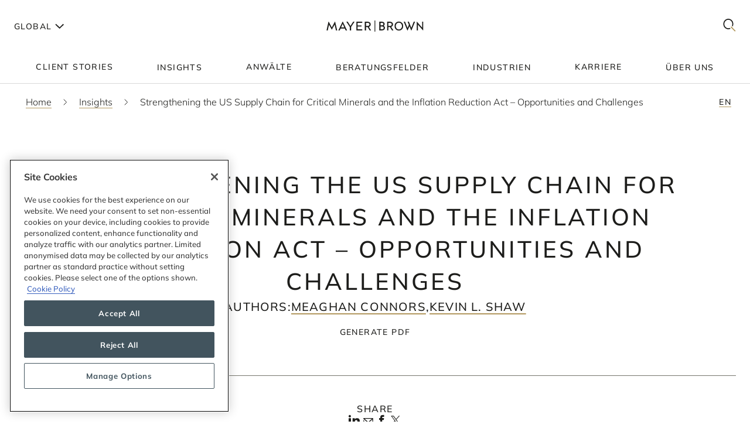

--- FILE ---
content_type: text/html; charset=utf-8
request_url: https://www.mayerbrown.com/de/insights/publications/2022/09/strengthening-the-us-supply-chain-for-critical-minerals-and-the-inflation-reduction-act-opportunities-and-challenges
body_size: 39858
content:
<!DOCTYPE html><html lang="de"><head><meta charSet="utf-8"/><meta http-equiv="X-UA-Compatible" content="IE=edge"/><meta name="viewport" content="width=device-width, initial-scale=1"/><link rel="icon" href="https://www.mayerbrown.com/favicon.ico"/><title>Strengthening the US Supply Chain for Critical Minerals and the Inflation Reduction Act – Opportunities and Challenges | Insights | Mayer Brown</title><meta name="title" content="Strengthening the US Supply Chain for Critical Minerals and the Inflation Reduction Act – Opportunities and Challenges | Insights | Mayer Brown"/><meta name="description" content=" As the Biden-Harris administration focuses on the clean energy transition, it has emphasized the need to strengthen the US supply chain for critical"/><meta name="keywords" content=""/><meta name="sectiontitle" content="Insights"/><meta name="pagetitle" content="Strengthening the US Supply Chain for Critical Minerals and the Inflation Reduction Act – Opportunities and Challenges"/><meta property="og:url" content="https://www.mayerbrown.com/de/insights/publications/2022/09/strengthening-the-us-supply-chain-for-critical-minerals-and-the-inflation-reduction-act-opportunities-and-challenges"/><meta property="og:type" content="website"/><meta property="og:title" content="Strengthening the US Supply Chain for Critical Minerals and the Inflation Reduction Act – Opportunities and Challenges | Insights | Mayer Brown"/><meta property="og:description"/><meta property="og:image" content="https://www.mayerbrown.com/cdn-cgi/image/width=400,quality=90,format=jpeg/-/media/images/tile-images-for-insights-and-news/tile_bucket-300x400_92.jpg?rev=-1"/><meta name="twitter:card" content="summary_large_image"/><meta name="twitter:site" content="@Mayer_Brown"/><meta name="twitter:title" content="Strengthening the US Supply Chain for Critical Minerals and the Inflation Reduction Act – Opportunities and Challenges | Insights | Mayer Brown"/><meta name="twitter:description"/><meta name="twitter:image" content="https://www.mayerbrown.com/-/media/images/tile-images-for-insights-and-news/tile_bucket-300x400_92.jpg?rev=-1"/><link rel="canonical" href="https://www.mayerbrown.com/de/insights/publications/2022/09/strengthening-the-us-supply-chain-for-critical-minerals-and-the-inflation-reduction-act-opportunities-and-challenges"/><link rel="alternate" hrefLang="x-default" href="https://www.mayerbrown.com/en/insights/publications/2022/09/strengthening-the-us-supply-chain-for-critical-minerals-and-the-inflation-reduction-act-opportunities-and-challenges"/><link rel="alternate" hrefLang="de" href="https://www.mayerbrown.com/de/insights/publications/2022/09/strengthening-the-us-supply-chain-for-critical-minerals-and-the-inflation-reduction-act-opportunities-and-challenges"/><link rel="alternate" hrefLang="fr" href="https://www.mayerbrown.com/fr/insights/publications/2022/09/strengthening-the-us-supply-chain-for-critical-minerals-and-the-inflation-reduction-act-opportunities-and-challenges"/><link rel="alternate" hrefLang="pt" href="https://www.mayerbrown.com/pt/insights/publications/2022/09/strengthening-the-us-supply-chain-for-critical-minerals-and-the-inflation-reduction-act-opportunities-and-challenges"/><link rel="alternate" hrefLang="zh-hans" href="https://www.mayerbrown.com/zh-hans/insights/publications/2022/09/strengthening-the-us-supply-chain-for-critical-minerals-and-the-inflation-reduction-act-opportunities-and-challenges"/><link rel="alternate" hrefLang="es" href="https://www.mayerbrown.com/es/insights/publications/2022/09/strengthening-the-us-supply-chain-for-critical-minerals-and-the-inflation-reduction-act-opportunities-and-challenges"/><link rel="alternate" hrefLang="ja" href="https://www.mayerbrown.com/ja/insights/publications/2022/09/strengthening-the-us-supply-chain-for-critical-minerals-and-the-inflation-reduction-act-opportunities-and-challenges"/><script type="application/ld+json">{"@context":"https://schema.org","@type":"Article","mainEntityOfPage":{"@type":"webPage","@id":"https://www.mayerbrown.com/de/insights/publications/2022/09/strengthening-the-us-supply-chain-for-critical-minerals-and-the-inflation-reduction-act-opportunities-and-challenges"},"headline":"Strengthening the US Supply Chain for Critical Minerals and the Inflation Reduction Act – Opportunities and Challenges","publisher":{"@type":"Organization","logo":{"@type":"ImageObject","url":"/-/media/images/logos/mayer-brown/mayerbrownlogoalternate2.png?rev=-1"}},"datePublished":"9/29/2022","dateModified":"1/10/2024"}</script><link rel="icon" href="/favicon.ico" type="image/x-icon"/><meta name="robots" content="noindex,follow"/><link rel="preload" as="image" imageSrcSet="/cdn-cgi/image/width=375,quality=90,format=auto//-/jssmedia/images/test-images/logo2.svg?iar=0&amp;rev=-1&amp;hash=98A85A8A2CE2206ED2B7321955C733CC 375w, /cdn-cgi/image/width=384,quality=90,format=auto//-/jssmedia/images/test-images/logo2.svg?iar=0&amp;rev=-1&amp;hash=98A85A8A2CE2206ED2B7321955C733CC 384w, /cdn-cgi/image/width=420,quality=90,format=auto//-/jssmedia/images/test-images/logo2.svg?iar=0&amp;rev=-1&amp;hash=98A85A8A2CE2206ED2B7321955C733CC 420w, /cdn-cgi/image/width=768,quality=90,format=auto//-/jssmedia/images/test-images/logo2.svg?iar=0&amp;rev=-1&amp;hash=98A85A8A2CE2206ED2B7321955C733CC 768w, /cdn-cgi/image/width=1080,quality=90,format=auto//-/jssmedia/images/test-images/logo2.svg?iar=0&amp;rev=-1&amp;hash=98A85A8A2CE2206ED2B7321955C733CC 1080w, /cdn-cgi/image/width=1536,quality=90,format=auto//-/jssmedia/images/test-images/logo2.svg?iar=0&amp;rev=-1&amp;hash=98A85A8A2CE2206ED2B7321955C733CC 1536w, /cdn-cgi/image/width=1920,quality=90,format=auto//-/jssmedia/images/test-images/logo2.svg?iar=0&amp;rev=-1&amp;hash=98A85A8A2CE2206ED2B7321955C733CC 1920w, /cdn-cgi/image/width=2160,quality=90,format=auto//-/jssmedia/images/test-images/logo2.svg?iar=0&amp;rev=-1&amp;hash=98A85A8A2CE2206ED2B7321955C733CC 2160w, /cdn-cgi/image/width=3072,quality=90,format=auto//-/jssmedia/images/test-images/logo2.svg?iar=0&amp;rev=-1&amp;hash=98A85A8A2CE2206ED2B7321955C733CC 3072w, /cdn-cgi/image/width=3840,quality=90,format=auto//-/jssmedia/images/test-images/logo2.svg?iar=0&amp;rev=-1&amp;hash=98A85A8A2CE2206ED2B7321955C733CC 3840w" imageSizes="100vw" fetchpriority="high"/><meta name="google-site-verification" content="oVIiQDQQ3Ce-cPUBumZHSE3Y8jy4IKH7cAVrHqJF1sQ"/><script id="navigate-to-single-slash-url">
(function () {
  const { pathname, href } = window.location;
  if (pathname.startsWith("//")) {
    window.location.href = href.replace(pathname, pathname.replace(/^\/{2,}/, "/"));
  }
})();</script><meta name="next-head-count" content="34"/><link data-next-font="" rel="preconnect" href="/" crossorigin="anonymous"/><script id="gtm-without-cmp" data-nscript="beforeInteractive">window.dataLayer = window.dataLayer || []; function gtag(){dataLayer.push(arguments);}
      gtag('set','GTM-5KMCJB6',true);gtag('consent','default',{ad_storage:"denied",analytics_storage:"denied",
      functionality_storage:"denied",personalization_storage:"denied",security_storage:"denied",
      ad_user_data:"denied",ad_personalization:"denied",'wait_for_update':500});</script><script id="google-tag-manager" data-nscript="beforeInteractive">(function(w,d,s,l,i){w[l]=w[l]||[];w[l].push({'gtm.start':
      new Date().getTime(),event:'gtm.js'});var f=d.getElementsByTagName(s)[0],
      j=d.createElement(s),dl=l!='dataLayer'?'&l='+l:'';j.async=true;j.src=
      'https://www.googletagmanager.com/gtm.js?id='+i+dl;f.parentNode.insertBefore(j,f);
      })(window,document,'script','dataLayer','GTM-5KMCJB6');</script><link rel="preload" href="/_next/static/css/14642f1917322d8e.css" as="style"/><link rel="stylesheet" href="/_next/static/css/14642f1917322d8e.css" data-n-g=""/><noscript data-n-css=""></noscript><script defer="" nomodule="" src="/_next/static/chunks/polyfills-c67a75d1b6f99dc8.js"></script><script id="autoblock-script" src="https://cdn.cookielaw.org/consent/b221b6a7-5ee4-4bc5-b191-105e091ecbf5/OtAutoBlock.js" type="text/javascript" defer="" data-nscript="beforeInteractive"></script><script id="one-trust-1" src="https://cdn.cookielaw.org/scripttemplates/otSDKStub.js" type="text/javascript" data-domain-script="b221b6a7-5ee4-4bc5-b191-105e091ecbf5" defer="" data-nscript="beforeInteractive"></script><script src="/_next/static/chunks/webpack-34af5b033730cec5.js" defer=""></script><script src="/_next/static/chunks/framework-67cb7a0d039fcea3.js" defer=""></script><script src="/_next/static/chunks/main-c119a391b27f81bb.js" defer=""></script><script src="/_next/static/chunks/pages/_app-2105b92be4bbe858.js" defer=""></script><script src="/_next/static/chunks/pages/%5B%5B...path%5D%5D-d53f6fecedf1aeec.js" defer=""></script><script src="/_next/static/Releases-20261/_buildManifest.js" defer=""></script><script src="/_next/static/Releases-20261/_ssgManifest.js" defer=""></script></head><body><div id="__next"><div><div class="DefaultTemplate_main__wplH_" id="web"><header><div class="StopIndex_main__K_hxo"><!-- stopindex --></div><div class="NavigationHeader_main__aEAC0"><div class="NavigationHeader_header-container__WODZJ"><a href="#main" class="NavigationHeader_skip-link__WDztc">Skip to main content</a><div style="display:contents"><div class="NavigationHeader_top-container__Gea0d"><div class="NavigationHeader_top__b59J_ container-12"><div class="NavigationHeader_menu-toggle__SItWK"><button aria-label="Languages" aria-controls="locale-dropdown" aria-expanded="false" class="LocaleDropdown_toggle-locales__Wofx4"><span class="LocaleDropdown_locale-text__Lisv1">Global</span><div class="LocaleDropdown_arrow__CvxBx"><svg xmlns="http://www.w3.org/2000/svg" fill="none" viewBox="0 0 11 16"><path fill="#1D1D1B" fill-rule="evenodd" d="M7.231 7.782.864 1.414 2.278 0l7.775 7.775-7.771 7.849L.86 14.217l6.371-6.435Z" clip-rule="evenodd"></path></svg></div></button><button class="ToggleMobileMenu_main__F4tRP" aria-label="Mobile Menu" aria-expanded="false" aria-controls="mobile-menu"><svg xmlns="http://www.w3.org/2000/svg" width="24" height="18" fill="none"><g fill="#221F20" class="close_svg__plus"><path d="M9 8H0v2h9V8Z" class="close_svg__left"></path><path d="M24 8h-9v2h9V8Z" class="close_svg__right"></path></g><path fill="#221F20" d="m-.03 0 24-.079.007 2-24 .079z" class="close_svg__top"></path><path fill="#221F20" d="m-.003 8 24-.079.006 2-24 .079z" class="close_svg__middle"></path><path fill="#B2985F" d="m.023 16 24-.079.007 2L.03 18z" class="close_svg__gold"></path></svg></button></div><a class="NavigationHeader_logo__bT42x" aria-label="Mayer Brown Home" href="/"><div class="NavigationHeader_logo-image__r_zOq"><img alt="" fetchpriority="high" decoding="async" data-nimg="fill" class="Image_main__gT4aM" style="position:absolute;height:100%;width:100%;left:0;top:0;right:0;bottom:0;color:transparent" sizes="100vw" srcSet="/cdn-cgi/image/width=375,quality=90,format=auto//-/jssmedia/images/test-images/logo2.svg?iar=0&amp;rev=-1&amp;hash=98A85A8A2CE2206ED2B7321955C733CC 375w, /cdn-cgi/image/width=384,quality=90,format=auto//-/jssmedia/images/test-images/logo2.svg?iar=0&amp;rev=-1&amp;hash=98A85A8A2CE2206ED2B7321955C733CC 384w, /cdn-cgi/image/width=420,quality=90,format=auto//-/jssmedia/images/test-images/logo2.svg?iar=0&amp;rev=-1&amp;hash=98A85A8A2CE2206ED2B7321955C733CC 420w, /cdn-cgi/image/width=768,quality=90,format=auto//-/jssmedia/images/test-images/logo2.svg?iar=0&amp;rev=-1&amp;hash=98A85A8A2CE2206ED2B7321955C733CC 768w, /cdn-cgi/image/width=1080,quality=90,format=auto//-/jssmedia/images/test-images/logo2.svg?iar=0&amp;rev=-1&amp;hash=98A85A8A2CE2206ED2B7321955C733CC 1080w, /cdn-cgi/image/width=1536,quality=90,format=auto//-/jssmedia/images/test-images/logo2.svg?iar=0&amp;rev=-1&amp;hash=98A85A8A2CE2206ED2B7321955C733CC 1536w, /cdn-cgi/image/width=1920,quality=90,format=auto//-/jssmedia/images/test-images/logo2.svg?iar=0&amp;rev=-1&amp;hash=98A85A8A2CE2206ED2B7321955C733CC 1920w, /cdn-cgi/image/width=2160,quality=90,format=auto//-/jssmedia/images/test-images/logo2.svg?iar=0&amp;rev=-1&amp;hash=98A85A8A2CE2206ED2B7321955C733CC 2160w, /cdn-cgi/image/width=3072,quality=90,format=auto//-/jssmedia/images/test-images/logo2.svg?iar=0&amp;rev=-1&amp;hash=98A85A8A2CE2206ED2B7321955C733CC 3072w, /cdn-cgi/image/width=3840,quality=90,format=auto//-/jssmedia/images/test-images/logo2.svg?iar=0&amp;rev=-1&amp;hash=98A85A8A2CE2206ED2B7321955C733CC 3840w" src="/cdn-cgi/image/width=3840,quality=90,format=auto//-/jssmedia/images/test-images/logo2.svg?iar=0&amp;rev=-1&amp;hash=98A85A8A2CE2206ED2B7321955C733CC"/></div></a><div class="NavigationHeader_search-toggle__xx8yV"><button class="ToggleSearchDropdown_main__xGW13" aria-label="Mobile Menu" aria-expanded="false" aria-controls="search-dropdown-desktop"><svg width="22" height="22" viewBox="0 0 22 22" fill="none" xmlns="http://www.w3.org/2000/svg"><path d="M14.1068 13.0226L12.8618 14.3165L20.255 22L21.5001 20.7061L14.1068 13.0226Z" fill="#B2985F"></path><path d="M15.0139 2.63314C11.6981 -0.877712 6.30271 -0.877712 2.98687 2.63314C-0.328958 6.14399 -0.328958 11.8567 2.98687 15.3675C5.64524 18.1822 9.63979 18.7393 12.8281 17.041L11.5468 15.6843C9.09112 16.7292 6.17266 16.2004 4.18622 14.0972C1.53211 11.287 1.53211 6.71413 4.18622 3.90347C6.84033 1.09326 11.1596 1.09326 13.8137 3.90347C15.8579 6.06794 16.3263 9.27774 15.2217 11.9228L16.4899 13.2656C18.2196 9.85643 17.7279 5.5077 15.0139 2.63359V2.63314Z" fill="#1D1D1B"></path></svg></button></div></div><div id="mobile-menu" aria-hidden="true" class="MobileMenu_main__phs7y"><div class="MobileMenu_wrapper__wcyuG"><div class="MobileMenu_inner__0ZCWz"><div class="MobileMenu_link-content__5wBMG"><ul><li class="MobileMenu_nav-link__vRGSl"><a title="" target="" class="" href="/de/client-stories"><span class="MobileMenu_nav-link__text__qspx5 MobileMenu_nested-text__tVGOJ">Client Stories</span></a></li><li class="MobileMenu_nav-link__vRGSl"><button class="UnderlineCta_main__1BH5k MobileMenu_nav-link__text__qspx5 UnderlineCta_underline-on-hover__u9Amp" id="toggle-nav-panel-77985705-50b2-4bb7-9778-9a231a25c740" aria-expanded="false" aria-controls="subnav-panel-77985705-50b2-4bb7-9778-9a231a25c740">Insights</button><svg xmlns="http://www.w3.org/2000/svg" fill="none" viewBox="0 0 11 16" class="MobileMenu_nav-link__icon__xV2G_"><path fill="#1D1D1B" fill-rule="evenodd" d="M7.231 7.782.864 1.414 2.278 0l7.775 7.775-7.771 7.849L.86 14.217l6.371-6.435Z" clip-rule="evenodd"></path></svg></li><li class="MobileMenu_nav-link__vRGSl"><a title="" target="" class="" href="/de/people"><span class="MobileMenu_nav-link__text__qspx5 MobileMenu_nested-text__tVGOJ">Anwälte</span></a></li><li class="MobileMenu_nav-link__vRGSl"><button class="UnderlineCta_main__1BH5k MobileMenu_nav-link__text__qspx5 UnderlineCta_underline-on-hover__u9Amp" id="toggle-nav-panel-393ca925-fc14-4213-872a-72de8106785c" aria-expanded="false" aria-controls="subnav-panel-393ca925-fc14-4213-872a-72de8106785c">Beratungsfelder</button><svg xmlns="http://www.w3.org/2000/svg" fill="none" viewBox="0 0 11 16" class="MobileMenu_nav-link__icon__xV2G_"><path fill="#1D1D1B" fill-rule="evenodd" d="M7.231 7.782.864 1.414 2.278 0l7.775 7.775-7.771 7.849L.86 14.217l6.371-6.435Z" clip-rule="evenodd"></path></svg></li><li class="MobileMenu_nav-link__vRGSl"><button class="UnderlineCta_main__1BH5k MobileMenu_nav-link__text__qspx5 UnderlineCta_underline-on-hover__u9Amp" id="toggle-nav-panel-ceb8b68a-c961-4549-b2da-945ab3b33f2f" aria-expanded="false" aria-controls="subnav-panel-ceb8b68a-c961-4549-b2da-945ab3b33f2f">Industrien</button><svg xmlns="http://www.w3.org/2000/svg" fill="none" viewBox="0 0 11 16" class="MobileMenu_nav-link__icon__xV2G_"><path fill="#1D1D1B" fill-rule="evenodd" d="M7.231 7.782.864 1.414 2.278 0l7.775 7.775-7.771 7.849L.86 14.217l6.371-6.435Z" clip-rule="evenodd"></path></svg></li><li class="MobileMenu_nav-link__vRGSl"><a title="" target="" class="" href="/de/careers"><span class="MobileMenu_nav-link__text__qspx5 MobileMenu_nested-text__tVGOJ">Karriere</span></a></li><li class="MobileMenu_nav-link__vRGSl"><button class="UnderlineCta_main__1BH5k MobileMenu_nav-link__text__qspx5 UnderlineCta_underline-on-hover__u9Amp" id="toggle-nav-panel-8104971f-9c0b-49e2-aa91-c2d2bb3f4c70" aria-expanded="false" aria-controls="subnav-panel-8104971f-9c0b-49e2-aa91-c2d2bb3f4c70">Über uns</button><svg xmlns="http://www.w3.org/2000/svg" fill="none" viewBox="0 0 11 16" class="MobileMenu_nav-link__icon__xV2G_"><path fill="#1D1D1B" fill-rule="evenodd" d="M7.231 7.782.864 1.414 2.278 0l7.775 7.775-7.771 7.849L.86 14.217l6.371-6.435Z" clip-rule="evenodd"></path></svg></li></ul><span class="MobileMenu_locale-label__4__5v">Global</span><ul class="MobileMenu_locales__TmaFB"><li class="MobileMenu_locale___V2us"><a class="" tag="span" href="/en">en</a></li><li class="MobileMenu_locale___V2us"><span class="">de</span></li><li class="MobileMenu_locale___V2us"><a class="" tag="span" href="/es">es</a></li><li class="MobileMenu_locale___V2us"><a class="" tag="span" href="/ja">ja</a></li><li class="MobileMenu_locale___V2us"><a class="" tag="span" href="/pt">pt</a></li><li class="MobileMenu_locale___V2us"><a class="" tag="span" href="/fr">fr</a></li><li class="MobileMenu_locale___V2us"><a class="" tag="span" href="/zh-hans">zh-Hans</a></li></ul></div></div><div><div id="subnav-panel-77985705-50b2-4bb7-9778-9a231a25c740" class="MobileMenu_subnav-panel__O63uI"><div class="MobileMenu_back-link__UXaRq"><svg xmlns="http://www.w3.org/2000/svg" fill="none" viewBox="0 0 11 16"><path fill="#1D1D1B" fill-rule="evenodd" d="M7.231 7.782.864 1.414 2.278 0l7.775 7.775-7.771 7.849L.86 14.217l6.371-6.435Z" clip-rule="evenodd"></path></svg><button class="UnderlineCta_main__1BH5k UnderlineCta_underline-on-hover__u9Amp" aria-controls="subnav-panel-77985705-50b2-4bb7-9778-9a231a25c740" aria-expanded="false" id="back-to-main-77985705-50b2-4bb7-9778-9a231a25c740">Main Menu</button></div><div class="InsightsPanel_main__fIxpG container-12"><div class="InsightsPanel_links__JdvzC InsightsPanel_trending-topics-links___efqL"><div class="InsightsPanel_label__DKpox"><span>aktuelle Themen</span></div><ul class="InsightsPanel_trending-topics__Yra_m" aria-label="aktuelle Themen"><li class="InsightsPanel_trending-topic__DFKGb"><a class="BoxCta_main__A0E6G" href="/de/insights?q=artificial%20intelligence"><span class="InsightsPanel_nested-text__6YSlp">artificial intelligence</span></a></li><li class="InsightsPanel_trending-topic__DFKGb"><a class="BoxCta_main__A0E6G" href="/de/insights?q=Cybersecurity"><span class="InsightsPanel_nested-text__6YSlp">Cybersecurity</span></a></li><li class="InsightsPanel_trending-topic__DFKGb"><a class="BoxCta_main__A0E6G" href="/de/insights?q=private%20credit"><span class="InsightsPanel_nested-text__6YSlp">private credit</span></a></li><li class="InsightsPanel_trending-topic__DFKGb"><a class="BoxCta_main__A0E6G" href="/de/insights?q=lending"><span class="InsightsPanel_nested-text__6YSlp">lending</span></a></li><li class="InsightsPanel_trending-topic__DFKGb"><a class="BoxCta_main__A0E6G" href="/de/insights?q=commercial%20litigation"><span class="InsightsPanel_nested-text__6YSlp">commercial litigation</span></a></li><li class="InsightsPanel_trending-topic__DFKGb"><a class="BoxCta_main__A0E6G" href="/de/insights?q=Legislative%20Bill"><span class="InsightsPanel_nested-text__6YSlp">Legislative Bill</span></a></li><li class="InsightsPanel_trending-topic__DFKGb"><a class="BoxCta_main__A0E6G" href="/de/insights?q=insurance"><span class="InsightsPanel_nested-text__6YSlp">insurance</span></a></li><li class="InsightsPanel_trending-topic__DFKGb"><a class="BoxCta_main__A0E6G" href="/de/insights?q=digital%20assets"><span class="InsightsPanel_nested-text__6YSlp">digital assets</span></a></li></ul></div><div class="InsightsPanel_links__JdvzC InsightsPanel_featured-links__o_ghj"><div class="InsightsPanel_label__DKpox"><span>Featured Insights</span></div><ul class="" aria-label="Featured Insights"><li><a class="InsightsPanel_link__vcnY9" href="/de/insights/publications/2025/11/california-enacts-new-employment-laws-for-2026"><span>California Enacts New Employment Laws for 2026</span></a></li><li><a class="InsightsPanel_link__vcnY9" href="/de/insights/publications/2025/11/ferc-large-load-interconnection-preliminary-rulemaking-key-takeaways-for-data-center-developers-other-large-load-projects-and-investors"><span>FERC Large-Load Interconnection Preliminary Rulemaking: Key Takeaways for Data Center Developers, Other Large Load Projects, and Investors</span></a></li><li><a class="InsightsPanel_link__vcnY9" href="/de/insights/publications/2025/11/cfpb-proposes-narrowing-ecoa-regulations"><span>CFPB Proposes Narrowing ECOA Regulations</span></a></li></ul></div><ul class="InsightsPanel_view-all-links__OAO2R"><span class="InsightsPanel_label__DKpox"></span><span class="InsightsPanel_remaining-items__m1D_l"><li></li><li><a title="" target="" class="UnderlineCta_main__1BH5k InsightsPanel_view-all-insights__8M8TM UnderlineCta_underlined-by-default__Kn_Bp" aria-label="View All Siehe alle Informationszentren" href="/de/insights?sortCriteria=%40datesort%20descending&amp;f-contenttypestitles=Mayer%20Brown%20Hosted%20Event"><span class="InsightsPanel_nested-text__6YSlp">Siehe alle Informationszentren</span></a></li><li></li><li></li><li></li></span><li><a title="" target="" class="UnderlineCta_main__1BH5k InsightsPanel_view-all-insights__8M8TM UnderlineCta_underlined-by-default__Kn_Bp" aria-label="View All Insights" href="/de/insights"><span class="InsightsPanel_nested-text__6YSlp">alle Insights anzeigen</span></a></li></ul></div></div><div id="subnav-panel-393ca925-fc14-4213-872a-72de8106785c" class="MobileMenu_subnav-panel__O63uI"><div class="MobileMenu_back-link__UXaRq"><svg xmlns="http://www.w3.org/2000/svg" fill="none" viewBox="0 0 11 16"><path fill="#1D1D1B" fill-rule="evenodd" d="M7.231 7.782.864 1.414 2.278 0l7.775 7.775-7.771 7.849L.86 14.217l6.371-6.435Z" clip-rule="evenodd"></path></svg><button class="UnderlineCta_main__1BH5k UnderlineCta_underline-on-hover__u9Amp" aria-controls="subnav-panel-393ca925-fc14-4213-872a-72de8106785c" aria-expanded="false" id="back-to-main-393ca925-fc14-4213-872a-72de8106785c">Main Menu</button></div><ul class="MobileMenu_subnav-links__lGQqU"><li><a title="" target="" class="UnderlineCta_main__1BH5k MobileMenu_subnav-link__OmZYR UnderlineCta_underline-on-hover__u9Amp" href="/de/services/antitrust--competition"><span>Antitrust & Competition</span></a></li><li><a title="" target="" class="UnderlineCta_main__1BH5k MobileMenu_subnav-link__OmZYR UnderlineCta_underline-on-hover__u9Amp" href="/de/services/banking--finance"><span>Banking & Finance</span></a></li><li><a title="" target="" class="UnderlineCta_main__1BH5k MobileMenu_subnav-link__OmZYR UnderlineCta_underline-on-hover__u9Amp" href="/de/services/capital-markets"><span>Capital Markets</span></a></li><li><a title="" target="" class="UnderlineCta_main__1BH5k MobileMenu_subnav-link__OmZYR UnderlineCta_underline-on-hover__u9Amp" href="/de/services/corporate--securities"><span>Corporate & Securities</span></a></li><li><a title="" target="" class="UnderlineCta_main__1BH5k MobileMenu_subnav-link__OmZYR UnderlineCta_underline-on-hover__u9Amp" href="/de/services/cybersecurity--data-privacy"><span>Cybersecurity & Data Privacy</span></a></li><li><a title="" target="" class="UnderlineCta_main__1BH5k MobileMenu_subnav-link__OmZYR UnderlineCta_underline-on-hover__u9Amp" href="/de/services/financial-services"><span>Financial Services</span></a></li><li><a title="" target="" class="UnderlineCta_main__1BH5k MobileMenu_subnav-link__OmZYR UnderlineCta_underline-on-hover__u9Amp" href="/de/services/global-investigations-white-collar-defense"><span>Global Investigations & White Collar Defense</span></a></li><li><a title="" target="" class="UnderlineCta_main__1BH5k MobileMenu_subnav-link__OmZYR UnderlineCta_underline-on-hover__u9Amp" href="/de/services/international-arbitration"><span>International Arbitration</span></a></li><li><a title="" target="" class="UnderlineCta_main__1BH5k MobileMenu_subnav-link__OmZYR UnderlineCta_underline-on-hover__u9Amp" href="/de/services/international-trade"><span>International Trade</span></a></li><li><a title="" target="" class="UnderlineCta_main__1BH5k MobileMenu_subnav-link__OmZYR UnderlineCta_underline-on-hover__u9Amp" href="/de/services/lending"><span>Lending</span></a></li><li><a title="" target="" class="UnderlineCta_main__1BH5k MobileMenu_subnav-link__OmZYR UnderlineCta_underline-on-hover__u9Amp" href="/de/services/litigation--dispute-resolution"><span>Litigation & Dispute Resolution</span></a></li><li><a title="" target="" class="UnderlineCta_main__1BH5k MobileMenu_subnav-link__OmZYR UnderlineCta_underline-on-hover__u9Amp" href="/de/services/mergers--acquisitions"><span>Mergers & Acquisitions</span></a></li><li><a title="" target="" class="UnderlineCta_main__1BH5k MobileMenu_subnav-link__OmZYR UnderlineCta_underline-on-hover__u9Amp" href="/de/services/private-credit"><span>Private Credit</span></a></li></ul><a title="" target="" class="UnderlineCta_main__1BH5k UnderlineCta_underlined-by-default__Kn_Bp" href="/de/services"><span class="MobileMenu_nested-text__tVGOJ">alle Beratungsfelder anzeigen</span></a></div><div id="subnav-panel-ceb8b68a-c961-4549-b2da-945ab3b33f2f" class="MobileMenu_subnav-panel__O63uI"><div class="MobileMenu_back-link__UXaRq"><svg xmlns="http://www.w3.org/2000/svg" fill="none" viewBox="0 0 11 16"><path fill="#1D1D1B" fill-rule="evenodd" d="M7.231 7.782.864 1.414 2.278 0l7.775 7.775-7.771 7.849L.86 14.217l6.371-6.435Z" clip-rule="evenodd"></path></svg><button class="UnderlineCta_main__1BH5k UnderlineCta_underline-on-hover__u9Amp" aria-controls="subnav-panel-ceb8b68a-c961-4549-b2da-945ab3b33f2f" aria-expanded="false" id="back-to-main-ceb8b68a-c961-4549-b2da-945ab3b33f2f">Main Menu</button></div><ul class="MobileMenu_subnav-links__lGQqU"><li><a title="" target="" class="UnderlineCta_main__1BH5k MobileMenu_subnav-link__OmZYR UnderlineCta_underline-on-hover__u9Amp" href="/de/industries/fintech"><span>Fintech</span></a></li><li><a title="" target="" class="UnderlineCta_main__1BH5k MobileMenu_subnav-link__OmZYR UnderlineCta_underline-on-hover__u9Amp" href="/de/industries/global-energy"><span>Global Energy</span></a></li><li><a title="" target="" class="UnderlineCta_main__1BH5k MobileMenu_subnav-link__OmZYR UnderlineCta_underline-on-hover__u9Amp" href="/de/industries/insurance"><span>Insurance</span></a></li><li><a title="" target="" class="UnderlineCta_main__1BH5k MobileMenu_subnav-link__OmZYR UnderlineCta_underline-on-hover__u9Amp" href="/de/industries/private-equity-funds--investment-management"><span>Private Equity, Funds & Investment Management</span></a></li><li><a title="" target="" class="UnderlineCta_main__1BH5k MobileMenu_subnav-link__OmZYR UnderlineCta_underline-on-hover__u9Amp" href="/de/industries/projects-infrastructure"><span>Projects & Infrastructure</span></a></li><li><a title="" target="" class="UnderlineCta_main__1BH5k MobileMenu_subnav-link__OmZYR UnderlineCta_underline-on-hover__u9Amp" href="/de/industries/technology"><span>Technology</span></a></li></ul><a title="" target="" class="UnderlineCta_main__1BH5k UnderlineCta_underlined-by-default__Kn_Bp" href="/de/industries"><span class="MobileMenu_nested-text__tVGOJ">alle Industrien anzeigen</span></a></div><div id="subnav-panel-8104971f-9c0b-49e2-aa91-c2d2bb3f4c70" class="MobileMenu_subnav-panel__O63uI"><div class="MobileMenu_back-link__UXaRq"><svg xmlns="http://www.w3.org/2000/svg" fill="none" viewBox="0 0 11 16"><path fill="#1D1D1B" fill-rule="evenodd" d="M7.231 7.782.864 1.414 2.278 0l7.775 7.775-7.771 7.849L.86 14.217l6.371-6.435Z" clip-rule="evenodd"></path></svg><button class="UnderlineCta_main__1BH5k UnderlineCta_underline-on-hover__u9Amp" aria-controls="subnav-panel-8104971f-9c0b-49e2-aa91-c2d2bb3f4c70" aria-expanded="false" id="back-to-main-8104971f-9c0b-49e2-aa91-c2d2bb3f4c70">Main Menu</button></div><ul class="MobileMenu_subnav-links__lGQqU"><li><a title="" target="" class="UnderlineCta_main__1BH5k MobileMenu_subnav-link__OmZYR UnderlineCta_underline-on-hover__u9Amp" href="/de/about-us/leadership"><span>Leadership</span></a></li><li><a title="" target="" class="UnderlineCta_main__1BH5k MobileMenu_subnav-link__OmZYR UnderlineCta_underline-on-hover__u9Amp" href="/de/news"><span>News</span></a></li><li><a title="" target="" class="UnderlineCta_main__1BH5k MobileMenu_subnav-link__OmZYR UnderlineCta_underline-on-hover__u9Amp" href="/de/about-us/opportunity-and-development"><span>Opportunity & Development</span></a></li><li><a title="" target="" class="UnderlineCta_main__1BH5k MobileMenu_subnav-link__OmZYR UnderlineCta_underline-on-hover__u9Amp" href="/de/services/special-interests/pro-bono"><span>Pro Bono</span></a></li><li><a title="" target="" class="UnderlineCta_main__1BH5k MobileMenu_subnav-link__OmZYR UnderlineCta_underline-on-hover__u9Amp" href="/de/about-us/locations"><span>Locations</span></a></li><li><a title="" target="" class="UnderlineCta_main__1BH5k MobileMenu_subnav-link__OmZYR UnderlineCta_underline-on-hover__u9Amp" href="/de/about-us/social-impact-sustainability"><span>Social Impact & Sustainability</span></a></li><li><a title="" target="" class="UnderlineCta_main__1BH5k MobileMenu_subnav-link__OmZYR UnderlineCta_underline-on-hover__u9Amp" href="/de/information/nextgen"><span>NextGen</span></a></li><li><a href="https://alumni.mayerbrown.com/" class="UnderlineCta_main__1BH5k MobileMenu_subnav-link__OmZYR UnderlineCta_underline-on-hover__u9Amp" target="_blank" rel="noopener noreferrer"><span>Alumni</span></a></li><li><a title="" target="" class="UnderlineCta_main__1BH5k MobileMenu_subnav-link__OmZYR UnderlineCta_underline-on-hover__u9Amp" href="/de/about-us/contact"><span>Contact</span></a></li><li><a title="" target="" class="UnderlineCta_main__1BH5k MobileMenu_subnav-link__OmZYR UnderlineCta_underline-on-hover__u9Amp" href="/de/about-us/follow"><span>Follow</span></a></li></ul><a title="" target="" class="UnderlineCta_main__1BH5k UnderlineCta_underlined-by-default__Kn_Bp" href="/de/about-us"><span class="MobileMenu_nested-text__tVGOJ">About Us Overview</span></a></div></div></div></div></div></div></div><div class="NavBar_main__6GBJQ"><div class="NavBar_tabs__5y9aF"><div class="NavBar_tab-navs-outer__b0QEo"><div class="NavBar_tab-navs-container__gNxME"><ul class="NavBar_tab-navs__YqQwi container-12"><li class="NavBar_tab-navs-item__CYKA6"><a title="" target="" class="NavBar_tab-nav__mB1nz" id="tab-2c21cdc2-632b-4bdd-a7c5-ecf10ac722c9" tabindex="0" href="/de/client-stories"><span class="NavBar_nav-text__rFiuh">Client Stories</span></a></li><li class="NavBar_tab-navs-item__CYKA6"><button class="TabButton_tab-nav__8xUC0" id="tab-77985705-50b2-4bb7-9778-9a231a25c740" aria-expanded="false" aria-controls="tabpanel-77985705-50b2-4bb7-9778-9a231a25c740" tabindex="0"><span class="TabButton_nav-text__mTOkp">Insights</span></button></li><li class="NavBar_tab-navs-item__CYKA6"><a title="" target="" class="NavBar_tab-nav__mB1nz" id="tab-db7224de-df92-4812-9aaf-1d576e01c6af" tabindex="0" href="/de/people"><span class="NavBar_nav-text__rFiuh">Anwälte</span></a></li><li class="NavBar_tab-navs-item__CYKA6"><button class="TabButton_tab-nav__8xUC0" id="tab-393ca925-fc14-4213-872a-72de8106785c" aria-expanded="false" aria-controls="tabpanel-393ca925-fc14-4213-872a-72de8106785c" tabindex="0"><span class="TabButton_nav-text__mTOkp">Beratungsfelder</span></button></li><li class="NavBar_tab-navs-item__CYKA6"><button class="TabButton_tab-nav__8xUC0" id="tab-ceb8b68a-c961-4549-b2da-945ab3b33f2f" aria-expanded="false" aria-controls="tabpanel-ceb8b68a-c961-4549-b2da-945ab3b33f2f" tabindex="0"><span class="TabButton_nav-text__mTOkp">Industrien</span></button></li><li class="NavBar_tab-navs-item__CYKA6"><a title="" target="" class="NavBar_tab-nav__mB1nz" id="tab-7a7a9ee3-e33d-43fa-a343-2ea8a43ecf7f" tabindex="0" href="/de/careers"><span class="NavBar_nav-text__rFiuh">Karriere</span></a></li><li class="NavBar_tab-navs-item__CYKA6"><button class="TabButton_tab-nav__8xUC0" id="tab-8104971f-9c0b-49e2-aa91-c2d2bb3f4c70" aria-expanded="false" aria-controls="tabpanel-8104971f-9c0b-49e2-aa91-c2d2bb3f4c70" tabindex="0"><span class="TabButton_nav-text__mTOkp">Über uns</span></button></li><div class="NavBar_underline__hcRp_" aria-hidden="true" style="opacity:0"></div></ul></div><div class="NavBar_panels__hUmBh"><div id="tabpanel-77985705-50b2-4bb7-9778-9a231a25c740" role="tabpanel" aria-labelledby="tab-77985705-50b2-4bb7-9778-9a231a25c740" class="TabPanel_panel__E6Igq TabPanel_navbar__sHVwG"><div class="InsightsPanel_main__fIxpG container-12"><div class="InsightsPanel_links__JdvzC InsightsPanel_trending-topics-links___efqL"><div class="InsightsPanel_label__DKpox"><span>aktuelle Themen</span></div><ul class="InsightsPanel_trending-topics__Yra_m" aria-label="aktuelle Themen"><li class="InsightsPanel_trending-topic__DFKGb"><a class="BoxCta_main__A0E6G" href="/de/insights?q=artificial%20intelligence"><span class="InsightsPanel_nested-text__6YSlp">artificial intelligence</span></a></li><li class="InsightsPanel_trending-topic__DFKGb"><a class="BoxCta_main__A0E6G" href="/de/insights?q=Cybersecurity"><span class="InsightsPanel_nested-text__6YSlp">Cybersecurity</span></a></li><li class="InsightsPanel_trending-topic__DFKGb"><a class="BoxCta_main__A0E6G" href="/de/insights?q=private%20credit"><span class="InsightsPanel_nested-text__6YSlp">private credit</span></a></li><li class="InsightsPanel_trending-topic__DFKGb"><a class="BoxCta_main__A0E6G" href="/de/insights?q=lending"><span class="InsightsPanel_nested-text__6YSlp">lending</span></a></li><li class="InsightsPanel_trending-topic__DFKGb"><a class="BoxCta_main__A0E6G" href="/de/insights?q=commercial%20litigation"><span class="InsightsPanel_nested-text__6YSlp">commercial litigation</span></a></li><li class="InsightsPanel_trending-topic__DFKGb"><a class="BoxCta_main__A0E6G" href="/de/insights?q=Legislative%20Bill"><span class="InsightsPanel_nested-text__6YSlp">Legislative Bill</span></a></li><li class="InsightsPanel_trending-topic__DFKGb"><a class="BoxCta_main__A0E6G" href="/de/insights?q=insurance"><span class="InsightsPanel_nested-text__6YSlp">insurance</span></a></li><li class="InsightsPanel_trending-topic__DFKGb"><a class="BoxCta_main__A0E6G" href="/de/insights?q=digital%20assets"><span class="InsightsPanel_nested-text__6YSlp">digital assets</span></a></li></ul></div><div class="InsightsPanel_links__JdvzC InsightsPanel_featured-links__o_ghj"><div class="InsightsPanel_label__DKpox"><span>Featured Insights</span></div><ul class="" aria-label="Featured Insights"><li><a class="InsightsPanel_link__vcnY9" href="/de/insights/publications/2025/11/california-enacts-new-employment-laws-for-2026"><span>California Enacts New Employment Laws for 2026</span></a></li><li><a class="InsightsPanel_link__vcnY9" href="/de/insights/publications/2025/11/ferc-large-load-interconnection-preliminary-rulemaking-key-takeaways-for-data-center-developers-other-large-load-projects-and-investors"><span>FERC Large-Load Interconnection Preliminary Rulemaking: Key Takeaways for Data Center Developers, Other Large Load Projects, and Investors</span></a></li><li><a class="InsightsPanel_link__vcnY9" href="/de/insights/publications/2025/11/cfpb-proposes-narrowing-ecoa-regulations"><span>CFPB Proposes Narrowing ECOA Regulations</span></a></li></ul></div><ul class="InsightsPanel_view-all-links__OAO2R"><span class="InsightsPanel_label__DKpox"></span><span class="InsightsPanel_remaining-items__m1D_l"><li></li><li><a title="" target="" class="UnderlineCta_main__1BH5k InsightsPanel_view-all-insights__8M8TM UnderlineCta_underlined-by-default__Kn_Bp" aria-label="View All Siehe alle Informationszentren" href="/de/insights?sortCriteria=%40datesort%20descending&amp;f-contenttypestitles=Mayer%20Brown%20Hosted%20Event"><span class="InsightsPanel_nested-text__6YSlp">Siehe alle Informationszentren</span></a></li><li></li><li></li><li></li></span><li><a title="" target="" class="UnderlineCta_main__1BH5k InsightsPanel_view-all-insights__8M8TM UnderlineCta_underlined-by-default__Kn_Bp" aria-label="View All Insights" href="/de/insights"><span class="InsightsPanel_nested-text__6YSlp">alle Insights anzeigen</span></a></li></ul></div></div><div id="tabpanel-393ca925-fc14-4213-872a-72de8106785c" role="tabpanel" aria-labelledby="tab-393ca925-fc14-4213-872a-72de8106785c" class="TabPanel_panel__E6Igq TabPanel_navbar__sHVwG"><div class="NavPanel_main__VILVM container-12"><ul class="NavPanel_nav-panel-links__cOq7D container-10"><li class="NavPanel_nav-panel-link__I3p5D"><a title="" target="" class="UnderlineCta_main__1BH5k UnderlineCta_underline-on-hover__u9Amp" href="/de/services/antitrust--competition"><span>Antitrust & Competition</span></a></li><li class="NavPanel_nav-panel-link__I3p5D"><a title="" target="" class="UnderlineCta_main__1BH5k UnderlineCta_underline-on-hover__u9Amp" href="/de/services/banking--finance"><span>Banking & Finance</span></a></li><li class="NavPanel_nav-panel-link__I3p5D"><a title="" target="" class="UnderlineCta_main__1BH5k UnderlineCta_underline-on-hover__u9Amp" href="/de/services/capital-markets"><span>Capital Markets</span></a></li><li class="NavPanel_nav-panel-link__I3p5D"><a title="" target="" class="UnderlineCta_main__1BH5k UnderlineCta_underline-on-hover__u9Amp" href="/de/services/corporate--securities"><span>Corporate & Securities</span></a></li><li class="NavPanel_nav-panel-link__I3p5D"><a title="" target="" class="UnderlineCta_main__1BH5k UnderlineCta_underline-on-hover__u9Amp" href="/de/services/cybersecurity--data-privacy"><span>Cybersecurity & Data Privacy</span></a></li><li class="NavPanel_nav-panel-link__I3p5D"><a title="" target="" class="UnderlineCta_main__1BH5k UnderlineCta_underline-on-hover__u9Amp" href="/de/services/financial-services"><span>Financial Services</span></a></li><li class="NavPanel_nav-panel-link__I3p5D"><a title="" target="" class="UnderlineCta_main__1BH5k UnderlineCta_underline-on-hover__u9Amp" href="/de/services/global-investigations-white-collar-defense"><span>Global Investigations & White Collar Defense</span></a></li><li class="NavPanel_nav-panel-link__I3p5D"><a title="" target="" class="UnderlineCta_main__1BH5k UnderlineCta_underline-on-hover__u9Amp" href="/de/services/international-arbitration"><span>International Arbitration</span></a></li><li class="NavPanel_nav-panel-link__I3p5D"><a title="" target="" class="UnderlineCta_main__1BH5k UnderlineCta_underline-on-hover__u9Amp" href="/de/services/international-trade"><span>International Trade</span></a></li><li class="NavPanel_nav-panel-link__I3p5D"><a title="" target="" class="UnderlineCta_main__1BH5k UnderlineCta_underline-on-hover__u9Amp" href="/de/services/lending"><span>Lending</span></a></li><li class="NavPanel_nav-panel-link__I3p5D"><a title="" target="" class="UnderlineCta_main__1BH5k UnderlineCta_underline-on-hover__u9Amp" href="/de/services/litigation--dispute-resolution"><span>Litigation & Dispute Resolution</span></a></li><li class="NavPanel_nav-panel-link__I3p5D"><a title="" target="" class="UnderlineCta_main__1BH5k UnderlineCta_underline-on-hover__u9Amp" href="/de/services/mergers--acquisitions"><span>Mergers & Acquisitions</span></a></li><li class="NavPanel_nav-panel-link__I3p5D"><a title="" target="" class="UnderlineCta_main__1BH5k UnderlineCta_underline-on-hover__u9Amp" href="/de/services/private-credit"><span>Private Credit</span></a></li></ul><div class="UnderlineCta_outer-wrapper__vgPqg"><a title="" target="" class="UnderlineCta_main__1BH5k UnderlineCta_underlined-by-default__Kn_Bp" href="/de/services"><span>alle Beratungsfelder anzeigen</span></a></div></div></div><div id="tabpanel-ceb8b68a-c961-4549-b2da-945ab3b33f2f" role="tabpanel" aria-labelledby="tab-ceb8b68a-c961-4549-b2da-945ab3b33f2f" class="TabPanel_panel__E6Igq TabPanel_navbar__sHVwG"><div class="NavPanel_main__VILVM container-12"><ul class="NavPanel_nav-panel-links__cOq7D container-10"><li class="NavPanel_nav-panel-link__I3p5D"><a title="" target="" class="UnderlineCta_main__1BH5k UnderlineCta_underline-on-hover__u9Amp" href="/de/industries/fintech"><span>Fintech</span></a></li><li class="NavPanel_nav-panel-link__I3p5D"><a title="" target="" class="UnderlineCta_main__1BH5k UnderlineCta_underline-on-hover__u9Amp" href="/de/industries/global-energy"><span>Global Energy</span></a></li><li class="NavPanel_nav-panel-link__I3p5D"><a title="" target="" class="UnderlineCta_main__1BH5k UnderlineCta_underline-on-hover__u9Amp" href="/de/industries/insurance"><span>Insurance</span></a></li><li class="NavPanel_nav-panel-link__I3p5D"><a title="" target="" class="UnderlineCta_main__1BH5k UnderlineCta_underline-on-hover__u9Amp" href="/de/industries/private-equity-funds--investment-management"><span>Private Equity, Funds & Investment Management</span></a></li><li class="NavPanel_nav-panel-link__I3p5D"><a title="" target="" class="UnderlineCta_main__1BH5k UnderlineCta_underline-on-hover__u9Amp" href="/de/industries/projects-infrastructure"><span>Projects & Infrastructure</span></a></li><li class="NavPanel_nav-panel-link__I3p5D"><a title="" target="" class="UnderlineCta_main__1BH5k UnderlineCta_underline-on-hover__u9Amp" href="/de/industries/technology"><span>Technology</span></a></li></ul><div class="UnderlineCta_outer-wrapper__vgPqg"><a title="" target="" class="UnderlineCta_main__1BH5k UnderlineCta_underlined-by-default__Kn_Bp" href="/de/industries"><span>alle Industrien anzeigen</span></a></div></div></div><div id="tabpanel-8104971f-9c0b-49e2-aa91-c2d2bb3f4c70" role="tabpanel" aria-labelledby="tab-8104971f-9c0b-49e2-aa91-c2d2bb3f4c70" class="TabPanel_panel__E6Igq TabPanel_navbar__sHVwG"><div class="NavPanel_main__VILVM container-12"><ul class="NavPanel_nav-panel-links__cOq7D container-10"><li class="NavPanel_nav-panel-link__I3p5D"><a title="" target="" class="UnderlineCta_main__1BH5k UnderlineCta_underline-on-hover__u9Amp" href="/de/about-us/leadership"><span>Leadership</span></a></li><li class="NavPanel_nav-panel-link__I3p5D"><a title="" target="" class="UnderlineCta_main__1BH5k UnderlineCta_underline-on-hover__u9Amp" href="/de/news"><span>News</span></a></li><li class="NavPanel_nav-panel-link__I3p5D"><a title="" target="" class="UnderlineCta_main__1BH5k UnderlineCta_underline-on-hover__u9Amp" href="/de/about-us/opportunity-and-development"><span>Opportunity & Development</span></a></li><li class="NavPanel_nav-panel-link__I3p5D"><a title="" target="" class="UnderlineCta_main__1BH5k UnderlineCta_underline-on-hover__u9Amp" href="/de/services/special-interests/pro-bono"><span>Pro Bono</span></a></li><li class="NavPanel_nav-panel-link__I3p5D"><a title="" target="" class="UnderlineCta_main__1BH5k UnderlineCta_underline-on-hover__u9Amp" href="/de/about-us/locations"><span>Locations</span></a></li><li class="NavPanel_nav-panel-link__I3p5D"><a title="" target="" class="UnderlineCta_main__1BH5k UnderlineCta_underline-on-hover__u9Amp" href="/de/about-us/social-impact-sustainability"><span>Social Impact & Sustainability</span></a></li><li class="NavPanel_nav-panel-link__I3p5D"><a title="" target="" class="UnderlineCta_main__1BH5k UnderlineCta_underline-on-hover__u9Amp" href="/de/information/nextgen"><span>NextGen</span></a></li><li class="NavPanel_nav-panel-link__I3p5D"><a href="https://alumni.mayerbrown.com/" class="UnderlineCta_main__1BH5k UnderlineCta_underline-on-hover__u9Amp" target="_blank" rel="noopener noreferrer"><span>Alumni</span></a></li><li class="NavPanel_nav-panel-link__I3p5D"><a title="" target="" class="UnderlineCta_main__1BH5k UnderlineCta_underline-on-hover__u9Amp" href="/de/about-us/contact"><span>Contact</span></a></li><li class="NavPanel_nav-panel-link__I3p5D"><a title="" target="" class="UnderlineCta_main__1BH5k UnderlineCta_underline-on-hover__u9Amp" href="/de/about-us/follow"><span>Follow</span></a></li></ul><div class="UnderlineCta_outer-wrapper__vgPqg"><a title="" target="" class="UnderlineCta_main__1BH5k UnderlineCta_underlined-by-default__Kn_Bp" href="/de/about-us"><span>About Us Overview</span></a></div></div></div></div></div></div></div><div class="NavigationHeader_languages__2Ozgh"><div><div class="Languages_divider__jZnQk"></div><div id="languages" class="Languages_list-wrapper__92BS_"><ul class="Languages_list__f_og8"><li class="Languages_lang__qhR9G"><a href="https://www.mayerbrown.com/en/insights/publications/2022/09/strengthening-the-us-supply-chain-for-critical-minerals-and-the-inflation-reduction-act-opportunities-and-challenges" class="Languages_lang-link__W7gqT" aria-label="Switch to English - en">en</a></li></ul></div></div></div></div><div class="StartIndex_main__4RMv5"><!-- startindex --></div><div class="NavigationBreadcrumbs_main__rQouS container-12"><div class="StopIndex_main__K_hxo"><!-- stopindex --></div><ul class="NavigationBreadcrumbs_breadcrumbs__Rwa0Y"><li class="NavigationBreadcrumbs_breadcrumb__EGjkM"><a class="NavigationBreadcrumbs_link__X5Dlw" tag="div" href="/de"><div class="NavigationBreadcrumbs_text__3NTIj">Home</div></a><svg xmlns="http://www.w3.org/2000/svg" width="7" height="11" fill="none"><path stroke="#1D1D1B" d="M.803.695 5.606 5.5.803 10.302"></path></svg></li><li class="NavigationBreadcrumbs_breadcrumb__EGjkM"><a class="NavigationBreadcrumbs_link__X5Dlw" tag="div" href="/de/insights"><div class="NavigationBreadcrumbs_text__3NTIj">Insights</div></a><svg xmlns="http://www.w3.org/2000/svg" width="7" height="11" fill="none"><path stroke="#1D1D1B" d="M.803.695 5.606 5.5.803 10.302"></path></svg></li><li class="NavigationBreadcrumbs_breadcrumb__EGjkM"><div class="NavigationBreadcrumbs_link__X5Dlw"><div class="NavigationBreadcrumbs_text__3NTIj">Strengthening the US Supply Chain for Critical Minerals and the Inflation Reduction Act – Opportunities and Challenges</div></div></li></ul><div class="NavigationBreadcrumbs_languages__8SppT"><div><div class="Languages_divider__jZnQk"></div><div id="languages" class="Languages_list-wrapper__92BS_"><ul class="Languages_list__f_og8"><li class="Languages_lang__qhR9G"><a href="https://www.mayerbrown.com/en/insights/publications/2022/09/strengthening-the-us-supply-chain-for-critical-minerals-and-the-inflation-reduction-act-opportunities-and-challenges" class="Languages_lang-link__W7gqT" aria-label="Switch to English - en">en</a></li></ul></div></div></div><div class="StartIndex_main__4RMv5"><!-- startindex --></div></div></header><main class="DefaultTemplate_content__OZCMy" id="main"><div class="spacer container-12"><div class="InsightsInsightHeader_content__5dH71"><span class="Date_date__NFel_ InsightsInsightHeader_date__9ftCm" style="opacity:0">September 29. 2022</span><h1 class="InsightsInsightHeader_title__vw9G6">Strengthening the US Supply Chain for Critical Minerals and the Inflation Reduction Act – Opportunities and Challenges</h1><div class="InsightsInsightHeader_split-format__9ARLz"><div class="InsightsInsightHeader_attributions-container-false__UB9R6"><span class="InsightsInsightHeader_attribution-label__w8vKv">Authors<!-- -->: </span><ul class="InsightsInsightHeader_attributions-list__PCNU_"><li class="InsightsInsightHeader_attributions-list-item__et4mH"><a class="InsightsInsightHeader_attributions-list-item__link__AAwt4" tag="span" rel="noreferrer" href="/de/people/c/connors-meaghan">Meaghan Connors</a>,</li><li class="InsightsInsightHeader_attributions-list-item__et4mH"><a class="InsightsInsightHeader_attributions-list-item__link__AAwt4" tag="span" rel="noreferrer" href="/de/people/s/shaw-kevin-l">Kevin L. Shaw</a></li></ul></div></div><div class="InsightsInsightHeader_links__cShFX"><a class="InsightsInsightHeader_pdf__EiQnE" href="https://1npdf11.onenorth.com/pdfrenderer.svc/v1/ABCpdf11/GetRenderedPdfByUrl/strengthening-the-us-supply-chain-for-critical-minerals-and-the-inflation-reduction-act-opportunities-and-challenges.pdf/?url=https://www.mayerbrown.com/de/pdf/insights/publications/2022/09/strengthening-the-us-supply-chain-for-critical-minerals-and-the-inflation-reduction-act-opportunities-and-challenges" target="_blank" rel="noreferrer">Generate PDF</a></div></div></div><div class="BasicContentShareTray_main__EfGgs spacer"><div class="BasicContentShareTray_container__rRN9D"><div class="BasicContentShareTray_share-label__1iCvl">Share</div><ul class="BasicContentShareTray_platforms__kChBd"><li><a href="https://www.linkedin.com/shareArticle?mini=true&amp;url=https://www.mayerbrown.com/de/insights/publications/2022/09/strengthening-the-us-supply-chain-for-critical-minerals-and-the-inflation-reduction-act-opportunities-and-challenges" target="_blank" rel="noreferrer" aria-label="LinkedIn"><svg xmlns="http://www.w3.org/2000/svg" fill="inherit" viewBox="0 0 24 23" class="SocialIcons_main-light__JQynU" alt="LinkedIn"><path fill-rule="evenodd" d="M5.404 5.504a2.122 2.122 0 0 0 .001-2.949 2.009 2.009 0 0 0-2.89-.001c-.384.391-.599.922-.6 1.475 0 .553.216 1.083.599 1.474.383.392.903.611 1.445.612.542 0 1.062-.22 1.445-.61Zm-3.487 2h4.086v12.507H1.917V7.504Zm6.81 0h3.77v1.97h.054c.524-.96 1.807-1.97 3.72-1.97 3.98 0 4.715 2.527 4.715 5.813v6.694h-3.93v-5.934c0-1.415-.028-3.236-2.043-3.236-2.046 0-2.359 1.54-2.359 3.133v6.037H8.727V7.504Z" clip-rule="evenodd"></path></svg></a></li><li><a href="mailto:?subject=Strengthening the US Supply Chain for Critical Minerals and the Inflation Reduction Act – Opportunities and Challenges&amp;body=https://www.mayerbrown.com/de/insights/publications/2022/09/strengthening-the-us-supply-chain-for-critical-minerals-and-the-inflation-reduction-act-opportunities-and-challenges" target="_blank" rel="noreferrer" aria-label="Mail"><svg xmlns="http://www.w3.org/2000/svg" width="24" height="16" fill="inherit" viewBox="0 0 18 16" class="SocialIcons_main-light__JQynU" alt="Mail"><path d="M17.433 2.88H.481v1.428l-.012.015 8.468 7.162.032.04.007-.007.006.005.025-.03 7.046-5.954v8.896H3.313v1.444h14.156v-13h-.036Zm-2.162 1.444L8.977 9.643l-6.289-5.32h12.583Z"></path><path d="M.469 6.13v9.75h1.416V7.331L.47 6.129Z"></path></svg></a></li><li><a href="https://www.facebook.com/sharer/sharer.php?u=https://www.mayerbrown.com/de/insights/publications/2022/09/strengthening-the-us-supply-chain-for-critical-minerals-and-the-inflation-reduction-act-opportunities-and-challenges" target="_blank" rel="noreferrer" aria-label="Facebook"><svg xmlns="http://www.w3.org/2000/svg" fill="inherit" viewBox="0 0 24 23" class="SocialIcons_main-light__JQynU" alt="Facebook"><path d="M13.342 5.245h2.75v-3.3h-2.75a3.855 3.855 0 0 0-3.85 3.85v1.65H7.29v3.3h2.2v8.802h3.3v-8.801h2.751l.55-3.3h-3.3V5.794c0-.298.252-.55.55-.55Z"></path></svg></a></li><li><a href="https://twitter.com/intent/tweet?url=https://www.mayerbrown.com/de/insights/publications/2022/09/strengthening-the-us-supply-chain-for-critical-minerals-and-the-inflation-reduction-act-opportunities-and-challenges" target="_blank" rel="noreferrer" aria-label="Twitter"><svg xmlns="http://www.w3.org/2000/svg" fill="inherit" viewBox="0 0 23 24" class="SocialIcons_main-light__JQynU" alt="Twitter"><path d="M12.927 10.491 18.511 4h-1.323l-4.849 5.636L8.467 4H4l5.856 8.523L4 19.33h1.323l5.12-5.952 4.09 5.952H19l-6.073-8.839Zm-1.812 2.107-.594-.849-4.72-6.753h2.032l3.81 5.45.593.849 4.953 7.084h-2.033l-4.041-5.78v-.001Z"></path></svg></a></li></ul></div></div><div class="AnimateInContainer_main__4mCHh container-8 spacer"><div class="StopIndex_main__K_hxo"><!-- stopindex --></div><div class="StartIndex_main__4RMv5"><!-- startindex --></div><div class="RichText_main__302Ei"><p>As the Biden-Harris administration focuses on the clean energy transition, it has emphasized the need to strengthen the US supply chain for critical minerals. The Energy Act of 2020 defines a critical mineral as a non-fuel mineral or mineral material essential to the economic or national security of the United States and which has a supply chain vulnerable to disruption. These critical minerals such as lithium, cobalt, nickel and graphite are the key minerals for electric vehicle and cell phone batteries. For years, the United States has relied heavily on imports of these minerals from China and Russia, and as the world transitions to green energy, reports have shown that the global demand for these minerals has the potential to increase 400&ndash;600 percent.<a href="#one"><sup>1</sup></a></p>
<p>The Biden-Harris administration has also suggested that the law governing the extraction and processing of these critical minerals, the Mining Law of 1872, is outdated. There is also no one federal agency that oversees domestic mining. In connection with ramping up its critical minerals strategy, the administration has decided it is time to update the 150-year-old mining laws and regulations and on February 22, 2022, created the Interagency Working Group (&ldquo;IWG&rdquo;) to lead the effort.<a href="#two"><sup>2</sup></a> The IWG has released 11 fundamental principles for domestic mining reform that have given us an outline of its intended recommendations to Congress due this November. The IWG is hosting roundtables and requesting comments and feedback from government groups, experts in the mining industry, scientists, tribal nations, and others to help it gather information and perspectives that it will use to suggest improvements and best practices to update the mining rules and policies. On May 11, 2022, the IWG hosted its first meeting with over 20 representatives from the groups described above in an effort to &ldquo;establish strong, 21st Century environmental and engagement standards that would allow for responsible and sustainable development of hardrock minerals.&rdquo;<a href="#three"><sup>3</sup></a></p>
<p>In March of this year, President Biden also invoked the Defense Production Act (&ldquo;DPA&rdquo;) to &ldquo;boost mineral development&hellip; and provide federal money to help jump-start new mines or expand existing ones.&rdquo;<a href="#four"><sup>4</sup></a> He also directed the Department of Defense to consider lithium, cobalt, graphite, nickel and manganese as essential to national security. The DPA gives the president authority to use economic incentives to boost the critical mineral supply.</p>
<p>Most recently, on August 16, 2022, President Biden signed into law the Inflation Reduction Act (&ldquo;IRA&rdquo;), which includes extensive provisions relating to green energy tax incentives, including several incentives to strengthen the US supply chain for critical minerals.<a href="#five"><sup>5</sup></a> Notably, the IRA created a new advanced manufacturing production tax credit for taxpayers that produce certain eligible components, including critical minerals, in the United States that are then sold to an unrelated person.<a href="#six"><sup>6</sup></a> The amount of the credit varies significantly depending on the component produced, but for critical minerals, the credit is equal to 10 percent of the costs incurred by the taxpayer with respect to the production of these minerals. The tax credits can also be stacked, so a company can get a credit for mining the minerals and also refining the minerals. The tax credit is available with respect to components sold after December 31, 2022, and for many downstream products (solar energy components, wind energy components, power inverters and battery components), the tax credit begins phasing out in 2030 and is not available after 2032, except there is no phaseout for the production of critical minerals. The IRA also significantly revised the existing tax credit for purchases of new electric vehicles but conditioned receipt of some or all of the credit on the sourcing of critical minerals of the electric vehicle batteries.<a href="#seven"><sup>7</sup></a> For qualifying purchasers of electric vehicles, the tax credit could be up to $7,500. However, half of the credit is conditioned on a certain percentage of the critical minerals in the electric vehicle battery being either (i) extracted or processed in the United States or in a country that has a free trade agreement with the United States or (ii) recycled in North America. Further, starting in 2025, an electric vehicle battery may not contain any critical minerals that were extracted, processed or recycled by a &ldquo;foreign entity of concern.&rdquo; Finally, the IRA also appropriated up to $500 million for the &ldquo;enhanced use&rdquo; of the DPA to assist with strengthening the US supply chain for critical minerals.</p>
<p>While the goal of the tax incentives in the IRA is to assist US mining companies with producing critical minerals, mainly lithium for electronic vehicles, and to discourage the sourcing of these minerals from certain other parts of the world, there really is no quick solution here to the supply chain problem. Considering that the developed battery industry sits largely in Asia, it will take our US markets some time to ramp up.</p>
<p>Some politicians have even suggested mining the seabed floor for lithium and graphite to meet the expected demands for these metals, and a Canadian minerals firm was just recently given permission by the International Seabed Authority for exploration of the seabed between Hawaii and Mexico, but some states such as Oregon and Washington are enacting bans on seabed mining altogether.<a href="#eight"><sup>8</sup></a> More recently, the State of California passed a bill stating that seabed mineral mining is not permitted off of its coast with one of the reasons being inferred that &ldquo;its state waters do not represent a marketable source for battery minerals.&rdquo;<a href="#nine"><sup>9</sup></a></p>
<p><em>Is the excitement about the IRA and this new tax credit in the mining industry misplaced? Are the mining companies reacting too soon? Will existing or new mining companies be able to take advantage of these new tax incentives? And, lest we forget, other roadblocks lie ahead of mining companies with the mine planning and approval process.</em></p>
<p>Assuming a new mining company can take advantage of the new tax credit, it will likely have other major hurdles to clear before being able to commence its project. One of the major roadblocks in the industry is obtaining the necessary permits to begin extracting minerals from the ground, which in the United States can take up to several years to obtain. If the mine is located on federal lands, the company will need to get the green light from the Bureau of Land Management (&ldquo;BLM&rdquo;) before it receives its necessary permits. In addition to working with the BLM, a mining company will also need to work with several other governmental agencies to ensure compliance with applicable laws such as the National Environmental Policy Act (&ldquo;NEPA&rdquo;), the Clean Water Act, the Clean Air Act and the Endangered Species Act. Mining companies face protracted delays in getting permitting approval, and over the last few years, mine approvals have decreased dramatically. In 2020, 20 Mine Plans were approved while as of earlier this summer, only six Mine Plans had been approved for the year.<a href="#ten"><sup>10</sup></a> While one of the IWG fundamentals is to &ldquo;provide permitting certainty&rdquo; with the help of &ldquo;interagency cooperation and coordination during environmental review and permitting&rdquo; and the new concept of a &ldquo;Project Permitting Dashboard,&rdquo; it remains to be seen if these efforts will be successful and result in more mine applications and approvals going forward.</p>
<p>On September 14, 2022, Senator Joe Manchin III, D-W.Va., released his long-awaited permitting legislation in an attempt to overhaul the energy and infrastructure permitting process. The draft bill, among other things, required President Biden to select 25 energy projects of strategic national importance and also created a new time frame for environmental reviews for energy projects including setting a two-year target for NEPA reviews. The bill was met with pushback from all sides, Republicans, Democrats and Progressives opposed the bill, and just shy of two weeks after it was released, Manchin dropped his bill so that a crucial funding bill could be passed to avoid government shutdown.<a href="#eleven"><sup>11</sup></a> It remains to be seen of what will come of Manchin&rsquo;s permitting bill, but after the bill was dropped the White House press secretary released a statement saying &ldquo;the president supports Senator Manchin&rsquo;s plan because it is necessary for our energy security and to make more clean energy available to American people.&rdquo;<a href="#twelve"><sup>12</sup></a></p>
<p><em>Perhaps existing mining companies can qualify to take advantage of this tax credit without having to re-work their current mine plan, but if a mining company cannot and has to apply for new permits, it may not be able to get approval fast enough to make the economics worth it.</em></p>
<p>Even if a mining company successfully secures the needed permits after an extensive review process, it may still have hurdles to face with opposition from environmental groups, Native American Tribes and local ranchers. Case in point is what happened with Lithium Americas, the developer of the Thacker Pass Mine, which sits on one of the largest lithium deposits in the United States. The company submitted its permitting application in April 2020; received its air, water and mining permits in February 2022; and then had to fight legal battles with various groups challenging or appealing its permits. The company has also agreed to set aside $47 million in financial assurance to guarantee revitalization of the site after the mine closes.</p>
<p>It remains to be seen how the mining laws will be updated and whether they will be considerate of mining companies and encourage growth in the industry or&mdash;perhaps in an effort to prioritize strong environmental standards&mdash;the new regulations will be more burdensome on mining companies, requiring royalties for extraction and hefty reclamation deposits. It will also be interesting to see how utilized this tax credit will be and if it does, in fact, incentivize new mining activity by either new mining companies or existing companies. But for now, maybe this excitement should be balanced out with some of the unfortunate current realities of the mining industry.</p>
<p>&nbsp;</p>
<hr />
<p>&nbsp;</p>
<p><sup><a rel="noopener noreferrer" rel="noopener noreferrer" name="one"></a>1</sup> See <a href="https://www.whitehouse.gov/briefing-room/statements-releases/2022/02/22/fact-sheet-securing-a-made-in-america-supply-chain-for-critical-minerals/" target="_blank">Fact Sheet: Securing a Made in America Supply Chain for Critical Minerals</a>, The White House, February 22, 2022, Statements and Releases.</p>
<p><sup><a rel="noopener noreferrer" rel="noopener noreferrer" name="two"></a>2</sup> See the Mayer Brown Legal Update <a href="https://www.mayerbrown.com/en/perspectives-events/publications/2022/02/us-department-of-the-interior-launches-interagency-working-group-for-mining-law-reform" target="_blank">US Department of the Interior Launches Interagency Working Group for Mining Law Reform</a>, February 28, 2022, J. Paul Forrester.</p>
<p><sup><a rel="noopener noreferrer" rel="noopener noreferrer" name="three"></a>3</sup> See <a href="https://www.whitehouse.gov/briefing-room/statements-releases/2022/05/11/readout-of-the-white-houses-first-stakeholder-convening-on-mining-reform/" target="_blank">Readout of the White House&rsquo;s First Stakeholder Convening on Mining Reform</a>, May 11, 2022.</p>
<p><sup><a rel="noopener noreferrer" rel="noopener noreferrer" name="four"></a>4</sup> See <a href="https://www.eenews.net/articles/bidens-defense-production-act-order-promises-money-to-miners/" target="_blank">Biden&rsquo;s Defense Production Act Order Promises Money to Miners</a>, E&amp;E News, Greenwire, April 4, 2022, Jael Holzman.</p>
<p><sup><a rel="noopener noreferrer" rel="noopener noreferrer" name="five"></a>5</sup> See the Mayer Brown Legal Update <a href="https://www.mayerbrown.com/en/perspectives-events/publications/2022/08/the-green-energy-tax-incentives-of-the-inflation-reduction-act-of-2022" target="_blank">The Green Energy Tax Incentives of the Inflation Reduction Act of 2022</a>, August 2, 2022, Isaac L. Maron, Jeff G. Davis, Amanda L. Rosenberg, Daniel T. Kiely, and George K. Haines.</p>
<p><sup><a name="six"></a>6</sup> A taxpayer that sells a component to a related person will be treated as selling that component to an unrelated person if (i) the related person subsequently sells that component to an unrelated person or (ii) the taxpayer makes an election to deem that sale to be to an unrelated person. In the event that the taxpayer makes the election described above, the US Treasury may prescribe the form and manner in which that election is to be made and may require that information or registration as it deems necessary for purposes of preventing duplication or fraud.</p>
<p><sup><a rel="noopener noreferrer" rel="noopener noreferrer" name="seven"></a>7</sup> See the Mayer Brown Legal Update <a href="https://www.mayerbrown.com/en/perspectives-events/publications/2022/09/tax-credits-for-electric-vehicles-whats-changed-with-the-us-ira?utm_source=vuture&amp;utm_medium=email&amp;utm_campaign=%7Bvx:campaign%20name%7D" target="_blank">Tax Credits for Electric Vehicles: What&rsquo;s Changed with the US IRA?</a> by&nbsp;Jeffrey G. Davis and Daniel T. Kiely.</p>
<p><sup><a rel="noopener noreferrer" rel="noopener noreferrer" name="eight"></a>8</sup> See <a href="https://subscriber.politicopro.com/article/eenews/2022/09/26/california-bans-coastal-seabed-mining-00058825" target="_blank">California Bans Coastal Seabed Mining</a>, E&amp;E News, Greenwire, September 26, 2022, Jael Holzman.</p>
<p><sup><a rel="noopener noreferrer" rel="noopener noreferrer" name="nine"></a>9</sup> See <a href="https://leginfo.legislature.ca.gov/faces/billNavClient.xhtml?bill_id=202120220AB1832" target="_blank">Assembly Bill No. 1832</a> (Waters subject to tidal influence: hard mineral extraction), Chapter 433, Section 2(j).</p>
<p><sup><a rel="noopener noreferrer" rel="noopener noreferrer" name="ten"></a>10</sup> See <a href="https://www.eenews.net/articles/biden-wants-minerals-but-mine-permitting-lags/#:~:text=Even as President Joe Biden,new mines on federal land." target="_blank">Biden Wants Minerals, But Mine Permitting Lags</a>, E&amp;E News, Greenwire, August 9, 2022, Jael Holzman, and Hannah Northey.</p>
<p><sup><a rel="noopener noreferrer" rel="noopener noreferrer" name="eleven"></a>11</sup> See <a href="https://news.bloomberglaw.com/health-law-and-business/manchin-pulls-permitting-plan-from-government-funding-bill" target="_blank">Senate Moves Ahead on US Funding After Manchin Drops Energy Bid</a>, Bloomberg, September 27, 2022, Eric Wasson, Laura Litvan, and Ari Natter.</p>
<p><sup><a name="twelve"></a>12</sup> Id.</p></div></div><div class="AnimateInContainer_main__4mCHh container-10 spacer"><div class="StopIndex_main__K_hxo"><!-- stopindex --></div><h2 class="ModuleHeader_main__pf_xg module-header">Autoren</h2><div class="StartIndex_main__4RMv5"><!-- startindex --></div><ul class="BaseContacts_contact-cards__UJrKU"><li class="BaseContacts_contact-card__r__T6"><div class="BaseContactsCard_main__732Hx"><a class="BaseContactsCard_image__90N7Z" aria-hidden="true" tabindex="-1" href="/de/people/c/connors-meaghan"><div class="BaseContactsCard_image-container__4kP_r"><div class="ImageCta_main__oCVSG"><img alt="" loading="lazy" decoding="async" data-nimg="fill" class="ImageCta_image__lfRL7 Image_main__gT4aM" style="position:absolute;height:100%;width:100%;left:0;top:0;right:0;bottom:0;color:transparent" sizes="192px" srcSet="/cdn-cgi/image/width=16,quality=90,format=auto//-/jssmedia/images/people/new-photos/c/connors-meaghan/mconnors1.jpg?h=1360&amp;iar=0&amp;w=1288&amp;rev=-1&amp;hash=9951135BEE3BCD392221F37BEC53EE66 16w, /cdn-cgi/image/width=32,quality=90,format=auto//-/jssmedia/images/people/new-photos/c/connors-meaghan/mconnors1.jpg?h=1360&amp;iar=0&amp;w=1288&amp;rev=-1&amp;hash=9951135BEE3BCD392221F37BEC53EE66 32w, /cdn-cgi/image/width=48,quality=90,format=auto//-/jssmedia/images/people/new-photos/c/connors-meaghan/mconnors1.jpg?h=1360&amp;iar=0&amp;w=1288&amp;rev=-1&amp;hash=9951135BEE3BCD392221F37BEC53EE66 48w, /cdn-cgi/image/width=64,quality=90,format=auto//-/jssmedia/images/people/new-photos/c/connors-meaghan/mconnors1.jpg?h=1360&amp;iar=0&amp;w=1288&amp;rev=-1&amp;hash=9951135BEE3BCD392221F37BEC53EE66 64w, /cdn-cgi/image/width=96,quality=90,format=auto//-/jssmedia/images/people/new-photos/c/connors-meaghan/mconnors1.jpg?h=1360&amp;iar=0&amp;w=1288&amp;rev=-1&amp;hash=9951135BEE3BCD392221F37BEC53EE66 96w, /cdn-cgi/image/width=128,quality=90,format=auto//-/jssmedia/images/people/new-photos/c/connors-meaghan/mconnors1.jpg?h=1360&amp;iar=0&amp;w=1288&amp;rev=-1&amp;hash=9951135BEE3BCD392221F37BEC53EE66 128w, /cdn-cgi/image/width=256,quality=90,format=auto//-/jssmedia/images/people/new-photos/c/connors-meaghan/mconnors1.jpg?h=1360&amp;iar=0&amp;w=1288&amp;rev=-1&amp;hash=9951135BEE3BCD392221F37BEC53EE66 256w, /cdn-cgi/image/width=375,quality=90,format=auto//-/jssmedia/images/people/new-photos/c/connors-meaghan/mconnors1.jpg?h=1360&amp;iar=0&amp;w=1288&amp;rev=-1&amp;hash=9951135BEE3BCD392221F37BEC53EE66 375w, /cdn-cgi/image/width=384,quality=90,format=auto//-/jssmedia/images/people/new-photos/c/connors-meaghan/mconnors1.jpg?h=1360&amp;iar=0&amp;w=1288&amp;rev=-1&amp;hash=9951135BEE3BCD392221F37BEC53EE66 384w, /cdn-cgi/image/width=420,quality=90,format=auto//-/jssmedia/images/people/new-photos/c/connors-meaghan/mconnors1.jpg?h=1360&amp;iar=0&amp;w=1288&amp;rev=-1&amp;hash=9951135BEE3BCD392221F37BEC53EE66 420w, /cdn-cgi/image/width=768,quality=90,format=auto//-/jssmedia/images/people/new-photos/c/connors-meaghan/mconnors1.jpg?h=1360&amp;iar=0&amp;w=1288&amp;rev=-1&amp;hash=9951135BEE3BCD392221F37BEC53EE66 768w, /cdn-cgi/image/width=1080,quality=90,format=auto//-/jssmedia/images/people/new-photos/c/connors-meaghan/mconnors1.jpg?h=1360&amp;iar=0&amp;w=1288&amp;rev=-1&amp;hash=9951135BEE3BCD392221F37BEC53EE66 1080w, /cdn-cgi/image/width=1536,quality=90,format=auto//-/jssmedia/images/people/new-photos/c/connors-meaghan/mconnors1.jpg?h=1360&amp;iar=0&amp;w=1288&amp;rev=-1&amp;hash=9951135BEE3BCD392221F37BEC53EE66 1536w, /cdn-cgi/image/width=1920,quality=90,format=auto//-/jssmedia/images/people/new-photos/c/connors-meaghan/mconnors1.jpg?h=1360&amp;iar=0&amp;w=1288&amp;rev=-1&amp;hash=9951135BEE3BCD392221F37BEC53EE66 1920w, /cdn-cgi/image/width=2160,quality=90,format=auto//-/jssmedia/images/people/new-photos/c/connors-meaghan/mconnors1.jpg?h=1360&amp;iar=0&amp;w=1288&amp;rev=-1&amp;hash=9951135BEE3BCD392221F37BEC53EE66 2160w, /cdn-cgi/image/width=3072,quality=90,format=auto//-/jssmedia/images/people/new-photos/c/connors-meaghan/mconnors1.jpg?h=1360&amp;iar=0&amp;w=1288&amp;rev=-1&amp;hash=9951135BEE3BCD392221F37BEC53EE66 3072w, /cdn-cgi/image/width=3840,quality=90,format=auto//-/jssmedia/images/people/new-photos/c/connors-meaghan/mconnors1.jpg?h=1360&amp;iar=0&amp;w=1288&amp;rev=-1&amp;hash=9951135BEE3BCD392221F37BEC53EE66 3840w" src="/cdn-cgi/image/width=3840,quality=90,format=auto//-/jssmedia/images/people/new-photos/c/connors-meaghan/mconnors1.jpg?h=1360&amp;iar=0&amp;w=1288&amp;rev=-1&amp;hash=9951135BEE3BCD392221F37BEC53EE66"/><div class="ImageCta_cta-container__wMD5m"><div class="ImageCta_cta-button__FhZ3i"><span class="BoxCta_main__A0E6G" aria-hidden="true" tag="span">View Full Profile</span></div></div></div></div></a><div class="BaseContactsCard_content__QKedm"><div><div class="BaseContactsCard_role__INZc9">Partner</div></div><a class="BaseContactsCard_name-container__ji_Zz" href="/de/people/c/connors-meaghan"><span class="BaseContactsCard_name__Xv8Mz">Meaghan Connors</span></a><ul class="BaseContactsCard_office-container__sHegQ"><li class="BaseContactsCard_office__T3pwQ"><a class="BaseContactsCard_location__DFHti" tag="span" href="/de/about-us/locations/houston">Houston</a><a href="tel:+1 713 238 2724" class="BaseContactsCard_phone__t00Ji">+1 713 238 2724</a></li></ul><a href="mailto:mconnors@mayerbrown.com" class="BaseContactsCard_email__5RjlW"><span class="BaseContactsCard_email-span__wV4JK"><span>mconnors</span><span>@mayerbrown.com</span></span></a></div></div></li><li class="BaseContacts_contact-card__r__T6"><div class="BaseContactsCard_main__732Hx"><a class="BaseContactsCard_image__90N7Z" aria-hidden="true" tabindex="-1" href="/de/people/s/shaw-kevin-l"><div class="BaseContactsCard_image-container__4kP_r"><div class="ImageCta_main__oCVSG"><img alt="" loading="lazy" decoding="async" data-nimg="fill" class="ImageCta_image__lfRL7 Image_main__gT4aM" style="position:absolute;height:100%;width:100%;left:0;top:0;right:0;bottom:0;color:transparent" sizes="192px" srcSet="/cdn-cgi/image/width=16,quality=90,format=auto//-/jssmedia/images/people/new-photos/s/shaw-kevin/kshaw.jpg?h=1360&amp;iar=0&amp;w=1288&amp;rev=-1&amp;hash=47B4F8058C9070F88351F4D31C5C5CF2 16w, /cdn-cgi/image/width=32,quality=90,format=auto//-/jssmedia/images/people/new-photos/s/shaw-kevin/kshaw.jpg?h=1360&amp;iar=0&amp;w=1288&amp;rev=-1&amp;hash=47B4F8058C9070F88351F4D31C5C5CF2 32w, /cdn-cgi/image/width=48,quality=90,format=auto//-/jssmedia/images/people/new-photos/s/shaw-kevin/kshaw.jpg?h=1360&amp;iar=0&amp;w=1288&amp;rev=-1&amp;hash=47B4F8058C9070F88351F4D31C5C5CF2 48w, /cdn-cgi/image/width=64,quality=90,format=auto//-/jssmedia/images/people/new-photos/s/shaw-kevin/kshaw.jpg?h=1360&amp;iar=0&amp;w=1288&amp;rev=-1&amp;hash=47B4F8058C9070F88351F4D31C5C5CF2 64w, /cdn-cgi/image/width=96,quality=90,format=auto//-/jssmedia/images/people/new-photos/s/shaw-kevin/kshaw.jpg?h=1360&amp;iar=0&amp;w=1288&amp;rev=-1&amp;hash=47B4F8058C9070F88351F4D31C5C5CF2 96w, /cdn-cgi/image/width=128,quality=90,format=auto//-/jssmedia/images/people/new-photos/s/shaw-kevin/kshaw.jpg?h=1360&amp;iar=0&amp;w=1288&amp;rev=-1&amp;hash=47B4F8058C9070F88351F4D31C5C5CF2 128w, /cdn-cgi/image/width=256,quality=90,format=auto//-/jssmedia/images/people/new-photos/s/shaw-kevin/kshaw.jpg?h=1360&amp;iar=0&amp;w=1288&amp;rev=-1&amp;hash=47B4F8058C9070F88351F4D31C5C5CF2 256w, /cdn-cgi/image/width=375,quality=90,format=auto//-/jssmedia/images/people/new-photos/s/shaw-kevin/kshaw.jpg?h=1360&amp;iar=0&amp;w=1288&amp;rev=-1&amp;hash=47B4F8058C9070F88351F4D31C5C5CF2 375w, /cdn-cgi/image/width=384,quality=90,format=auto//-/jssmedia/images/people/new-photos/s/shaw-kevin/kshaw.jpg?h=1360&amp;iar=0&amp;w=1288&amp;rev=-1&amp;hash=47B4F8058C9070F88351F4D31C5C5CF2 384w, /cdn-cgi/image/width=420,quality=90,format=auto//-/jssmedia/images/people/new-photos/s/shaw-kevin/kshaw.jpg?h=1360&amp;iar=0&amp;w=1288&amp;rev=-1&amp;hash=47B4F8058C9070F88351F4D31C5C5CF2 420w, /cdn-cgi/image/width=768,quality=90,format=auto//-/jssmedia/images/people/new-photos/s/shaw-kevin/kshaw.jpg?h=1360&amp;iar=0&amp;w=1288&amp;rev=-1&amp;hash=47B4F8058C9070F88351F4D31C5C5CF2 768w, /cdn-cgi/image/width=1080,quality=90,format=auto//-/jssmedia/images/people/new-photos/s/shaw-kevin/kshaw.jpg?h=1360&amp;iar=0&amp;w=1288&amp;rev=-1&amp;hash=47B4F8058C9070F88351F4D31C5C5CF2 1080w, /cdn-cgi/image/width=1536,quality=90,format=auto//-/jssmedia/images/people/new-photos/s/shaw-kevin/kshaw.jpg?h=1360&amp;iar=0&amp;w=1288&amp;rev=-1&amp;hash=47B4F8058C9070F88351F4D31C5C5CF2 1536w, /cdn-cgi/image/width=1920,quality=90,format=auto//-/jssmedia/images/people/new-photos/s/shaw-kevin/kshaw.jpg?h=1360&amp;iar=0&amp;w=1288&amp;rev=-1&amp;hash=47B4F8058C9070F88351F4D31C5C5CF2 1920w, /cdn-cgi/image/width=2160,quality=90,format=auto//-/jssmedia/images/people/new-photos/s/shaw-kevin/kshaw.jpg?h=1360&amp;iar=0&amp;w=1288&amp;rev=-1&amp;hash=47B4F8058C9070F88351F4D31C5C5CF2 2160w, /cdn-cgi/image/width=3072,quality=90,format=auto//-/jssmedia/images/people/new-photos/s/shaw-kevin/kshaw.jpg?h=1360&amp;iar=0&amp;w=1288&amp;rev=-1&amp;hash=47B4F8058C9070F88351F4D31C5C5CF2 3072w, /cdn-cgi/image/width=3840,quality=90,format=auto//-/jssmedia/images/people/new-photos/s/shaw-kevin/kshaw.jpg?h=1360&amp;iar=0&amp;w=1288&amp;rev=-1&amp;hash=47B4F8058C9070F88351F4D31C5C5CF2 3840w" src="/cdn-cgi/image/width=3840,quality=90,format=auto//-/jssmedia/images/people/new-photos/s/shaw-kevin/kshaw.jpg?h=1360&amp;iar=0&amp;w=1288&amp;rev=-1&amp;hash=47B4F8058C9070F88351F4D31C5C5CF2"/><div class="ImageCta_cta-container__wMD5m"><div class="ImageCta_cta-button__FhZ3i"><span class="BoxCta_main__A0E6G" aria-hidden="true" tag="span">View Full Profile</span></div></div></div></div></a><div class="BaseContactsCard_content__QKedm"><div><div class="BaseContactsCard_role__INZc9">Senior Counsel</div></div><a class="BaseContactsCard_name-container__ji_Zz" href="/de/people/s/shaw-kevin-l"><span class="BaseContactsCard_name__Xv8Mz">Kevin L. Shaw</span></a><ul class="BaseContactsCard_office-container__sHegQ"><li class="BaseContactsCard_office__T3pwQ"><a class="BaseContactsCard_location__DFHti" tag="span" href="/de/about-us/locations/houston">Houston</a><a href="tel:+1 713 238 2665" class="BaseContactsCard_phone__t00Ji">+1 713 238 2665</a></li><li class="BaseContactsCard_office__T3pwQ"><a class="BaseContactsCard_location__DFHti" tag="span" href="/de/about-us/locations/los-angeles">Los Angeles</a><a href="tel:+1 213 229 9550" class="BaseContactsCard_phone__t00Ji">+1 213 229 9550</a></li></ul><a href="mailto:kshaw@mayerbrown.com" class="BaseContactsCard_email__5RjlW"><span class="BaseContactsCard_email-span__wV4JK"><span>kshaw</span><span>@mayerbrown.com</span></span></a></div></div></li></ul></div><div class="StopIndex_main__K_hxo"><!-- stopindex --></div><div class="AnimateInContainer_main__4mCHh InsightsRelatedContent_main__7Satf spacer container-10"><div class="StopIndex_main__K_hxo"><!-- stopindex --></div><h2 class="ModuleHeader_main__pf_xg ModuleHeader_double-line__RYWDA module-header">ähnliche Inhalte</h2><div class="StartIndex_main__4RMv5"><!-- startindex --></div><ul class="InsightsRelatedContent_grid-container__FLIAb InsightsRelatedContent_hide-images__QqUND"><li class="InsightsRelatedContent_grid-item__6GXf7 InsightsRelatedContent_grid-item__hide-images__Z4Il3" style="--card-count:3"><div class="BaseLinkCard_main__6ruyn RelatedContentCard_main__nLTeu RelatedContentCard_side-card__a50Wr BaseLinkCard_has-link__W__Kn"><a class="BaseLinkCard_content__Vjbf2" href="/de/insights/publications/2024/07/house-select-committee-on-the-chinese-communist-party-announces-critical-minerals-policy-working-group"><span class="BaseLinkCard_content-type__7CrHy">Publications</span><h3 class="BaseLinkCard_title__lgahZ">House Select Committee on the Chinese Communist Party Announces Critical Minerals Policy Working Group</h3><span class="Date_date__NFel_ BaseLinkCard_date__nqdgs RelatedContentCard_date__EHEJ5" style="opacity:0">Juli 30. 2024</span><span class="UnderlineCta_main__1BH5k BaseLinkCard_cta__14_Wg UnderlineCta_underlined-by-default__Kn_Bp" tag="span">Erfahren Sie mehr</span></a></div></li><li class="InsightsRelatedContent_grid-item__6GXf7 InsightsRelatedContent_grid-item__hide-images__Z4Il3" style="--card-count:3"><div class="BaseLinkCard_main__6ruyn RelatedContentCard_main__nLTeu RelatedContentCard_side-card__a50Wr BaseLinkCard_has-link__W__Kn"><a class="BaseLinkCard_content__Vjbf2" href="/de/insights/publications/2024/03/the-inflation-reduction-act-as-a-mining-finance-alternative"><span class="BaseLinkCard_content-type__7CrHy">Publications</span><h3 class="BaseLinkCard_title__lgahZ">The Inflation Reduction Act as a Mining Finance Alternative</h3><span class="Date_date__NFel_ BaseLinkCard_date__nqdgs RelatedContentCard_date__EHEJ5" style="opacity:0">März 05. 2024</span><span class="UnderlineCta_main__1BH5k BaseLinkCard_cta__14_Wg UnderlineCta_underlined-by-default__Kn_Bp" tag="span">Erfahren Sie mehr</span></a></div></li><li class="InsightsRelatedContent_grid-item__6GXf7 InsightsRelatedContent_grid-item__hide-images__Z4Il3" style="--card-count:3"><div class="BaseLinkCard_main__6ruyn RelatedContentCard_main__nLTeu RelatedContentCard_side-card__a50Wr BaseLinkCard_has-link__W__Kn"><a class="BaseLinkCard_content__Vjbf2" href="/de/insights/publications/2023/12/president-biden-convenes-first-meeting-of-the-council-on-supply-chain-resilience-announces-actions-to-further-strengthen-critical-supply-chains"><span class="BaseLinkCard_content-type__7CrHy">Publications</span><h3 class="BaseLinkCard_title__lgahZ">President Biden Convenes First Meeting of the Council on Supply Chain Resilience, Announces Actions to Further Strengthen Critical Supply Chains</h3><span class="Date_date__NFel_ BaseLinkCard_date__nqdgs RelatedContentCard_date__EHEJ5" style="opacity:0">Dezember 28. 2023</span><span class="UnderlineCta_main__1BH5k BaseLinkCard_cta__14_Wg UnderlineCta_underlined-by-default__Kn_Bp" tag="span">Erfahren Sie mehr</span></a></div></li></ul></div><div class="StartIndex_main__4RMv5"><!-- startindex --></div><div tabindex="-1" class="AnimateInContainer_main__4mCHh ServicesRelated_main__0mp1X container-8 spacer"><div class="StopIndex_main__K_hxo"><!-- stopindex --></div><h2 class="ModuleHeader_main__pf_xg module-header">verwandte Beratungsfelder und Industrien</h2><div class="StartIndex_main__4RMv5"><!-- startindex --></div><div><div class="ServicesRelated_lists__hspj4"><div><h3 class="ServicesRelatedList_heading__Hc3Hy">Beratungsfelder</h3><div><div class="RichText_main__302Ei ServiceList_no-bullets__JVtms"><ul><li><a class="ServiceList_link__CJ_Xd" href="/de/services/tax">Tax</a></li></ul></div></div></div><div><h3 class="ServicesRelatedList_heading__Hc3Hy">Industrien</h3><div><div class="RichText_main__302Ei ServiceList_no-bullets__JVtms"><ul><li><a class="ServiceList_link__CJ_Xd" href="/de/industries/environmental-social-governance-esg">Environmental, Social &amp; Governance (ESG)</a></li><li><a class="ServiceList_link__CJ_Xd" href="/de/industries/mining">Mining</a></li><li><a class="ServiceList_link__CJ_Xd" href="/de/industries/critical-minerals">Critical Minerals</a></li></ul></div></div></div></div></div></div><div class="StopIndex_main__K_hxo"><!-- stopindex --></div><div class="AnimateInContainer_main__4mCHh container-12 spacer"><div class="BasicContentCTABanner_banner__xp4im"><div class="exp-editor-img-container"><img alt="" role="presentation" aria-hidden="true" loading="lazy" decoding="async" data-nimg="fill" class="Image_main__gT4aM" style="position:absolute;height:100%;width:100%;left:0;top:0;right:0;bottom:0;color:transparent" sizes="100vw" srcSet="/cdn-cgi/image/width=375,quality=90,format=auto//-/jssmedia/images/cta-banners/light-background.jpg?h=4001&amp;iar=0&amp;w=6001&amp;rev=-1&amp;hash=52451A5420BD9712CEA27F62C55CB7B3 375w, /cdn-cgi/image/width=384,quality=90,format=auto//-/jssmedia/images/cta-banners/light-background.jpg?h=4001&amp;iar=0&amp;w=6001&amp;rev=-1&amp;hash=52451A5420BD9712CEA27F62C55CB7B3 384w, /cdn-cgi/image/width=420,quality=90,format=auto//-/jssmedia/images/cta-banners/light-background.jpg?h=4001&amp;iar=0&amp;w=6001&amp;rev=-1&amp;hash=52451A5420BD9712CEA27F62C55CB7B3 420w, /cdn-cgi/image/width=768,quality=90,format=auto//-/jssmedia/images/cta-banners/light-background.jpg?h=4001&amp;iar=0&amp;w=6001&amp;rev=-1&amp;hash=52451A5420BD9712CEA27F62C55CB7B3 768w, /cdn-cgi/image/width=1080,quality=90,format=auto//-/jssmedia/images/cta-banners/light-background.jpg?h=4001&amp;iar=0&amp;w=6001&amp;rev=-1&amp;hash=52451A5420BD9712CEA27F62C55CB7B3 1080w, /cdn-cgi/image/width=1536,quality=90,format=auto//-/jssmedia/images/cta-banners/light-background.jpg?h=4001&amp;iar=0&amp;w=6001&amp;rev=-1&amp;hash=52451A5420BD9712CEA27F62C55CB7B3 1536w, /cdn-cgi/image/width=1920,quality=90,format=auto//-/jssmedia/images/cta-banners/light-background.jpg?h=4001&amp;iar=0&amp;w=6001&amp;rev=-1&amp;hash=52451A5420BD9712CEA27F62C55CB7B3 1920w, /cdn-cgi/image/width=2160,quality=90,format=auto//-/jssmedia/images/cta-banners/light-background.jpg?h=4001&amp;iar=0&amp;w=6001&amp;rev=-1&amp;hash=52451A5420BD9712CEA27F62C55CB7B3 2160w, /cdn-cgi/image/width=3072,quality=90,format=auto//-/jssmedia/images/cta-banners/light-background.jpg?h=4001&amp;iar=0&amp;w=6001&amp;rev=-1&amp;hash=52451A5420BD9712CEA27F62C55CB7B3 3072w, /cdn-cgi/image/width=3840,quality=90,format=auto//-/jssmedia/images/cta-banners/light-background.jpg?h=4001&amp;iar=0&amp;w=6001&amp;rev=-1&amp;hash=52451A5420BD9712CEA27F62C55CB7B3 3840w" src="/cdn-cgi/image/width=3840,quality=90,format=auto//-/jssmedia/images/cta-banners/light-background.jpg?h=4001&amp;iar=0&amp;w=6001&amp;rev=-1&amp;hash=52451A5420BD9712CEA27F62C55CB7B3"/></div><div class="BasicContentCTABanner_flex-container__o_81J"><h2 class="BasicContentCTABanner_headline__S_hf4">Stay Up To Date With Our Insights</h2><div class="RichText_main__302Ei BasicContentCTABanner_description__Cs1vd">See how we use a multidisciplinary, integrated approach to meet our clients' needs.</div><a href="https://www.mayerbrown.com/de/subscribe" class="BoxCta_main__A0E6G" title="" target="">Subscribe</a></div></div></div><div class="StartIndex_main__4RMv5"><!-- startindex --></div><div class="StopIndex_main__K_hxo"><!-- stopindex --></div><div class="BasicContentBackToTopButton_main__c5y4Q spacer container-12"><button class="BasicContentBackToTopButton_button__8zhPd"><span class="BasicContentBackToTopButton_icon-container__MczhO" aria-hidden="true"><svg xmlns="http://www.w3.org/2000/svg" width="40" height="41" fill="none"><path stroke="#1D1D1B" stroke-width="2" d="m9.598 24.638 10.804-10.805 10.804 10.805"></path><rect width="39" height="39" x="0.5" y="39.735" stroke="#000" rx="19.5" transform="rotate(-90 .5 39.735)"></rect></svg></span>zurück nach oben</button></div><div class="StartIndex_main__4RMv5"><!-- startindex --></div></main><footer><div class="StopIndex_main__K_hxo"><!-- stopindex --></div><div class="NavigationFooter_main__RSnhd"><div class="NavigationFooter_top__Wodfj"><svg xmlns="http://www.w3.org/2000/svg" viewBox="0 0 200 25" class="NavigationFooter_logo__cLyXR"><g fill="inherit" clip-path="url(#logo_svg__a)"><path d="M100.758.235h-1.514V24.42h1.514V.235ZM91.325 8.73c0-2.987-2.262-5.813-6.109-5.813h-6.123v18.839h2.557v-7.238h3.38l4.145 7.24h2.905l-4.574-7.589c2.445-.837 3.819-2.989 3.819-5.439Zm-9.678 3.313V5.42h3.46c2.152 0 3.633 1.346 3.633 3.31 0 1.939-1.48 3.313-3.633 3.313h-3.46ZM117.994 11.707c1.427-.86 2.112-2.313 2.112-3.918 0-2.557-1.804-4.872-5.518-4.872h-5.557v18.839h5.877c3.849 0 5.867-2.664 5.867-5.409 0-2.111-1.079-3.752-2.781-4.64Zm-6.403-6.287h2.836c1.939 0 3.096 1.077 3.096 2.61 0 1.481-1.183 2.72-3.121 2.72h-2.809V5.42h-.002Zm3.129 13.835h-3.129v-5.976h3.129c2.155 0 3.391 1.292 3.391 2.961 0 1.67-1.264 3.015-3.391 3.015ZM137.423 8.73c0-2.987-2.261-5.813-6.108-5.813h-6.124v18.839h2.557v-7.238h3.381l4.145 7.24h2.905l-4.574-7.589c2.447-.837 3.818-2.989 3.818-5.439Zm-9.677 3.313V5.42h3.46c2.152 0 3.633 1.346 3.633 3.31 0 1.939-1.481 3.313-3.633 3.313h-3.46ZM149.513 2.594c-5.592 0-8.917 4.523-8.917 9.744 0 5.248 3.325 9.743 8.917 9.743 5.566 0 8.891-4.495 8.891-9.743 0-5.223-3.322-9.744-8.891-9.744Zm0 17.086c-4.056 0-6.353-3.463-6.353-7.345 0-3.88 2.297-7.342 6.353-7.342 4.03 0 6.378 3.465 6.378 7.342.002 3.882-2.346 7.345-6.378 7.345ZM175.223 16.128l-5.04-13.236-2.592.025 2.613 6.775-2.819 6.721-5.121-13.521-2.712.025 7.332 18.839h.661l3.811-9.07 3.498 9.07h.692l7.335-18.839-2.689-.025-4.969 13.236ZM197.519 2.917v12.865L186.893 2.917h-.631v18.839h2.483v-12.6l10.598 12.6H200V2.917h-2.481ZM61.727 21.756h12.221V19.28h-9.665v-5.894h8.141v-2.447h-8.14V5.391h9.664V2.917H61.727v18.839ZM17.251 2.917l-6.278 12.374L4.668 2.917h-.587L0 21.756h2.638L5.16 9.374l5.625 10.517h.351L16.842 9.24l2.684 12.517h2.585L17.844 2.917h-.593ZM49.47 12.055l-5.582-9.138h-2.88l7.197 11.514v7.325h2.557v-7.378l7.172-11.461h-2.852l-5.613 9.138ZM33.132 2.917l-8.627 18.839h2.826L29.13 17.6h8.683l1.799 4.155h2.826L33.811 2.917h-.68Zm-3.007 12.382 3.343-7.726 3.343 7.726h-6.686Z"></path></g><defs><clipPath id="logo_svg__a"><path d="M0 .235h200V24.42H0z"></path></clipPath></defs></svg></div><div class="NavigationFooter_bottom__9cmll"><div class="NavigationFooter_spacer__xQ7R_"></div><div class="NavigationFooter_social-container__xuDcq"><h2 class="NavigationFooter_social-label__fKi1Z">Follow us</h2><ul class="SocialLinks_main__43YTM"><li class="SocialLinks_social-link__t99Ds"><a href="https://www.linkedin.com/company/mayer-brown" target="_blank" rel="noreferrer" aria-label="LinkedIn"><svg xmlns="http://www.w3.org/2000/svg" fill="inherit" viewBox="0 0 24 23" class="SocialIcons_main-dark__wcR93" alt="LinkedIn"><path fill-rule="evenodd" d="M5.404 5.504a2.122 2.122 0 0 0 .001-2.949 2.009 2.009 0 0 0-2.89-.001c-.384.391-.599.922-.6 1.475 0 .553.216 1.083.599 1.474.383.392.903.611 1.445.612.542 0 1.062-.22 1.445-.61Zm-3.487 2h4.086v12.507H1.917V7.504Zm6.81 0h3.77v1.97h.054c.524-.96 1.807-1.97 3.72-1.97 3.98 0 4.715 2.527 4.715 5.813v6.694h-3.93v-5.934c0-1.415-.028-3.236-2.043-3.236-2.046 0-2.359 1.54-2.359 3.133v6.037H8.727V7.504Z" clip-rule="evenodd"></path></svg></a></li><li class="SocialLinks_social-link__t99Ds"><a href="https://www.youtube.com/channel/UCqM53xEnS0Huk2CbnOfYKTw" target="_blank" rel="noreferrer" aria-label="YouTube"><svg xmlns="http://www.w3.org/2000/svg" fill="inherit" viewBox="0 0 20 14" class="SocialIcons_main-dark__wcR93" alt="YouTube"><path d="M18.847 3.514s-.185-1.274-.756-1.834c-.724-.735-1.533-.74-1.904-.783C13.53.71 9.54.71 9.54.71h-.007s-3.989 0-6.647.188c-.372.044-1.18.048-1.903.783C.41 2.24.23 3.514.23 3.514S.04 5.008.04 6.507v1.4c0 1.496.19 2.994.19 2.994s.185 1.274.753 1.834c.723.736 1.673.712 2.097.79 1.521.141 6.461.184 6.461.184s3.994-.007 6.65-.192c.373-.042 1.181-.047 1.905-.783.57-.559.756-1.834.756-1.834s.189-1.495.189-2.993V6.505c-.004-1.494-.193-2.992-.193-2.992ZM7.572 9.607V4.412l5.133 2.606-5.133 2.59Z"></path></svg></a></li><li class="SocialLinks_social-link__t99Ds"><a href="https://www.facebook.com/mayerbrown" target="_blank" rel="noreferrer" aria-label="Facebook"><svg xmlns="http://www.w3.org/2000/svg" fill="inherit" viewBox="0 0 24 23" class="SocialIcons_main-dark__wcR93" alt="Facebook"><path d="M13.342 5.245h2.75v-3.3h-2.75a3.855 3.855 0 0 0-3.85 3.85v1.65H7.29v3.3h2.2v8.802h3.3v-8.801h2.751l.55-3.3h-3.3V5.794c0-.298.252-.55.55-.55Z"></path></svg></a></li><li class="SocialLinks_social-link__t99Ds"><a href="https://www.instagram.com/talk2mayerbrown/" target="_blank" rel="noreferrer" aria-label="Instagram"><svg xmlns="http://www.w3.org/2000/svg" fill="inherit" viewBox="0 0 21 21" class="SocialIcons_main-dark__wcR93" alt="Instagram"><path fill-rule="evenodd" d="M5.918.269c1.066-.05 1.406-.06 4.123-.06 2.716 0 3.056.012 4.122.06 1.065.048 1.792.218 2.429.465a4.92 4.92 0 0 1 1.77 1.154c.51.5.902 1.103 1.153 1.77.248.636.417 1.364.466 2.427.049 1.069.06 1.409.06 4.124 0 2.716-.012 3.056-.06 4.123-.048 1.063-.218 1.79-.466 2.427a4.906 4.906 0 0 1-1.152 1.772c-.5.509-1.105.902-1.771 1.152-.637.248-1.364.417-2.428.466-1.067.05-1.407.06-4.123.06-2.717 0-3.057-.012-4.123-.06-1.064-.048-1.79-.218-2.427-.466a4.906 4.906 0 0 1-1.772-1.152A4.902 4.902 0 0 1 .565 16.76C.32 16.123.15 15.396.101 14.333c-.05-1.069-.06-1.409-.06-4.124 0-2.716.012-3.056.06-4.122.048-1.065.218-1.793.464-2.429a4.905 4.905 0 0 1 1.155-1.77A4.902 4.902 0 0 1 3.49.733C4.126.487 4.854.318 5.917.269h.001Zm8.164 1.8c-1.055-.048-1.371-.058-4.041-.058-2.67 0-2.987.01-4.041.058-.976.045-1.505.207-1.857.345-.467.181-.8.397-1.15.747a3.102 3.102 0 0 0-.748 1.15c-.137.353-.3.882-.344 1.857-.048 1.055-.058 1.371-.058 4.041 0 2.67.01 2.986.058 4.04.044.976.207 1.505.344 1.858.16.434.416.827.748 1.15.322.332.716.587 1.15.747.352.138.881.3 1.857.345 1.054.048 1.37.058 4.04.058 2.672 0 2.987-.01 4.042-.058.975-.045 1.504-.207 1.857-.345.466-.181.8-.397 1.15-.747.332-.323.587-.716.747-1.15.138-.353.3-.882.345-1.857.048-1.055.058-1.371.058-4.041 0-2.67-.01-2.986-.058-4.04-.045-.976-.207-1.505-.345-1.858a3.105 3.105 0 0 0-.747-1.15 3.103 3.103 0 0 0-1.15-.747c-.353-.138-.882-.3-1.857-.345ZM8.763 13.292a3.336 3.336 0 1 0 2.402-6.224 3.336 3.336 0 0 0-2.401 6.224ZM6.407 6.574a5.14 5.14 0 1 1 7.27 7.27 5.14 5.14 0 0 1-7.27-7.27Zm9.915-.74a1.217 1.217 0 1 0-1.67-1.769 1.217 1.217 0 0 0 1.67 1.77Z" clip-rule="evenodd"></path></svg></a></li><li class="SocialLinks_social-link__t99Ds"><a href="https://x.com/Mayer_Brown" target="_blank" rel="noreferrer" aria-label="Twitter"><svg xmlns="http://www.w3.org/2000/svg" fill="inherit" viewBox="0 0 23 24" class="SocialIcons_main-dark__wcR93" alt="Twitter"><path d="M12.927 10.491 18.511 4h-1.323l-4.849 5.636L8.467 4H4l5.856 8.523L4 19.33h1.323l5.12-5.952 4.09 5.952H19l-6.073-8.839Zm-1.812 2.107-.594-.849-4.72-6.753h2.032l3.81 5.45.593.849 4.953 7.084h-2.033l-4.041-5.78v-.001Z"></path></svg></a></li></ul></div><div class="NavigationFooter_spacer__xQ7R_"></div><ul class="NavigationFooter_footer-links__QQeLx"><li class="NavigationFooter_footer-link__v9_ls"><a href="https://www.mayerbrown.com/de/subscribe" class="UnderlineCta_main__1BH5k UnderlineCta_underline-on-hover__u9Amp" title="" target="">Subscribe</a></li><li class="NavigationFooter_footer-link__v9_ls"><a href="https://www.mayerbrown.com/de/legal-notices/overview" class="UnderlineCta_main__1BH5k UnderlineCta_underline-on-hover__u9Amp" title="" target="">Legal Notices</a></li><li class="NavigationFooter_footer-link__v9_ls"><a href="https://www.mayerbrown.com/de/legal-notices/overview/privacy-notice" class="UnderlineCta_main__1BH5k UnderlineCta_underline-on-hover__u9Amp" title="" target="">Privacy Policy</a></li><li class="NavigationFooter_footer-link__v9_ls"><a href="https://www.mayerbrown.com/de/legal-notices/overview/scam-warning" class="UnderlineCta_main__1BH5k UnderlineCta_underline-on-hover__u9Amp" title="" target="">Scam Warning</a></li><li class="NavigationFooter_footer-link__v9_ls"><a href="https://www.mayerbrown.com/de/legal-notices/overview/accessibility" class="UnderlineCta_main__1BH5k UnderlineCta_underline-on-hover__u9Amp" title="" target="">Accessibility</a></li><li class="NavigationFooter_footer-link__v9_ls"><a href="https://www.mayerbrown.com/de/about-us/contact" class="UnderlineCta_main__1BH5k UnderlineCta_underline-on-hover__u9Amp" title="" target="">Contact</a></li><li class="NavigationFooter_footer-link__v9_ls"><a href="https://www.mayerbrown.com/de/rss-feeds" class="UnderlineCta_main__1BH5k UnderlineCta_underline-on-hover__u9Amp" title="" target="">RSS</a></li></ul><p class="NavigationFooter_copyright__cJ3x8">© 2026 Mayer Brown. All Rights Reserved</p></div><div class="NavigationFooter_disclaimer__DA7yF"><p style="margin: 0px 0px 1rem; padding: 0px; border: 0px; line-height: inherit;">&nbsp;</p>
<p style="margin: 0px 0px 1rem; padding: 0px; border: 0px; line-height: inherit;">&nbsp;</p>
<p style="margin: 0px 0px 1rem; padding: 0px; border: 0px; line-height: inherit;">Mayer Brown is a global legal services provider comprising associated legal practices that are separate entities, including Mayer Brown LLP (Illinois, USA), Mayer Brown International LLP (England &amp; Wales), Mayer Brown Hong Kong LLP (a Hong Kong limited liability partnership) and Tauil &amp; Chequer Advogados (a Brazilian law partnership) (collectively, the &ldquo;Mayer Brown Practices&rdquo;). The Mayer Brown Practices are established in various jurisdictions and may be a legal person or a partnership. PK Wong LLC (&ldquo;PKW&rdquo;) is the constituent Singapore law practice of our licensed joint law venture in Singapore, Mayer Brown PK Wong Pte. Ltd.  More information about the individual Mayer Brown Practices and PKW can be found in the <a href="/de/legal-notices/overview">Legal Notices</a>&nbsp;section of our website.</p>
<p style="margin: 0px 0px 1rem; padding: 0px; border: 0px; line-height: inherit;">&ldquo;Mayer Brown&rdquo; and the Mayer Brown logo are the trademarks of Mayer Brown.</p>
<p style="margin: 0px 0px 1rem; padding: 0px; border: 0px; line-height: inherit;">Attorney Advertising. Prior results do not guarantee a similar outcome.</p></div></div><div class="StartIndex_main__4RMv5"><!-- startindex --></div></footer></div></div><noscript><iframe src="https://www.googletagmanager.com/ns.html?id=GTM-5KMCJB6" height="0" width="0" style="display:none;visibility:hidden"></iframe></noscript></div><script id="__NEXT_DATA__" type="application/json">{"props":{"pageProps":{"site":{"name":"main","language":"en","hostName":"*"},"locale":"de","layoutData":{"sitecore":{"context":{"pageEditing":false,"site":{"name":"main"},"pageState":"normal","language":"de","itemPath":"/insights/publications/2022/09/strengthening-the-us-supply-chain-for-critical-minerals-and-the-inflation-reduction-act-opportunities-and-challenges","oneTrustDomainScript":{"value":"b221b6a7-5ee4-4bc5-b191-105e091ecbf5"},"ldJson":{"structuredData":{"@context":"https://schema.org","@type":"Article","mainEntityOfPage":{"@type":"webPage","@id":"https://www.mayerbrown.com/de/insights/publications/2022/09/strengthening-the-us-supply-chain-for-critical-minerals-and-the-inflation-reduction-act-opportunities-and-challenges"},"headline":"Strengthening the US Supply Chain for Critical Minerals and the Inflation Reduction Act – Opportunities and Challenges","publisher":{"@type":"Organization","logo":{"@type":"ImageObject","url":"/-/media/images/logos/mayer-brown/mayerbrownlogoalternate2.png?rev=-1"}},"datePublished":"9/29/2022","dateModified":"1/10/2024"}}},"route":{"name":"Strengthening the US Supply Chain for Critical Minerals and the Inflation Reduction Act Opportunities and Challenges","displayName":"Strengthening the US Supply Chain for Critical Minerals and the Inflation Reduction Act – Opportunities and Challenges","fields":{"breadcrumbTitle":{"value":""},"source":{"value":""},"sourceURL":{"value":""},"pdfOverrideURL":{"value":""},"carouselImage":{"value":{"src":"/-/media/images/tile-images-for-insights-and-news/tile_bucket-300x400_92.jpg?h=1667\u0026iar=0\u0026w=1250\u0026rev=-1\u0026hash=A4C161D1FD042B0986827477DBF2102E","alt":"","width":"1250","height":"1667"}},"displayDate":{"value":""},"pinneditemExpiryDate":{"value":"0001-01-01T00:00:00Z"},"title":{"value":"Strengthening the US Supply Chain for Critical Minerals and the Inflation Reduction Act – Opportunities and Challenges"},"contentPointer":null,"isOnTCSite":{"value":false},"vanityUrl":{"value":""},"openGraphDescriptionOverride":{"value":""},"openGraphImageOverride":{"value":{}},"openGraphTitleOverride":{"value":""},"twitterDescriptionOverride":{"value":""},"twitterImageOverride":{"value":{}},"twitterTitleOverride":{"value":""},"canonicalUrl":{"value":""},"metaDescription":{"value":""},"titleTagoverride":{"value":""},"keywords":{"value":""},"excludeFromSearch":{"value":false},"professionals":[],"services":[{"id":"80acf4d3-7dec-49c0-bc66-14af0a27d826","url":"/de/industries/environmental-social-governance-esg","name":"Environmental Social Governance ESG","displayName":"Environmental, Social \u0026 Governance (ESG)","fields":{"name":{"value":"Environmental, Social \u0026 Governance (ESG)"}}},{"id":"9ea8c0b9-a61f-49dd-9281-d3dac4142383","url":"/de/industries/mining","name":"Mining","displayName":"Mining","fields":{"name":{"value":"Mining"}}},{"id":"5e64a86e-3498-4eb4-9418-df70b729dea4","url":"/de/services/tax","name":"Tax","displayName":"Tax","fields":{"name":{"value":"Tax"}}},{"id":"c5569fa8-78bd-4dad-9cae-e97dbdce9550","url":"/de/industries/critical-minerals","name":"Critical Minerals","displayName":"Critical Minerals","fields":{"name":{"value":"Critical Minerals"}}}],"servicesTC":[],"offices":[],"regions":[{"id":"3aa7df55-caaf-467f-ad3c-6f0fd42952c4","url":"/de/sitecore/content/global-content/regions/americas","name":"Americas","displayName":"Amerika","fields":{"name":{"value":"Amerika"},"sortOrder":{"value":100}}},{"id":"4fb8783d-deac-4835-a39d-7f2cc21b9991","url":"/de/sitecore/content/global-content/regions/asia","name":"Asia","displayName":"Asien","fields":{"name":{"value":"Asien"},"sortOrder":{"value":200}}},{"id":"60cac1ac-7413-4621-8480-83a33e9e7d76","url":"/de/sitecore/content/global-content/regions/emea","name":"EMEA","displayName":"Europa","fields":{"name":{"value":"EMEA"},"sortOrder":{"value":300}}}],"date":{"value":"2022-09-29T05:00:00Z"},"publicationType":[{"id":"5c8af15b-d3d9-4a37-9769-6cb3ba6d2fd4","url":"/de/sitecore/content/global-content/publication-types/legal-update","name":"Legal Update","displayName":"Legal Update","fields":{"contentType":null,"name":{"value":"Legal Update"}}}],"additionalAuthors":{"value":""},"authors":[{"id":"51469978-41a4-492e-afd9-2a2285eeb5a9","url":"/de/people/c/connors-meaghan","name":"Connors Meaghan","displayName":"Connors, Meaghan","fields":{"image":{"value":{"src":"/-/media/images/people/new-photos/c/connors-meaghan/mconnors1.jpg?h=1360\u0026iar=0\u0026w=1288\u0026rev=-1\u0026hash=9951135BEE3BCD392221F37BEC53EE66","alt":"","width":"1288","height":"1360"}},"prefix":{"value":""},"firstName":{"value":"Meaghan"},"middleInitial":{"value":""},"lastName":{"value":"Connors"},"nickName":{"value":""},"suffix":{"value":""},"chineseName":{"value":""},"title":{"value":""},"level":{"id":"d043b45a-8f51-445e-adde-02267c44c502","url":"/de/sitecore/content/global-content/levels/partner","name":"Partner","displayName":"Partner","fields":{"includeInLevelDropdown":{"value":true},"name":{"value":"Partner"}}},"businessEmail":{"value":"mconnors@mayerbrown.com"},"phone1":{"value":"+1 713 238 2724"},"phone2":{"value":""},"phone3":{"value":""},"phone4":{"value":""},"phone5":{"value":""},"offices":[{"id":"75f0493a-9b5d-4f4f-ba98-17e129772949","url":"/de/about-us/locations/houston","name":"Houston","displayName":"Houston","fields":{"name":{"value":"Houston"},"street":{"value":"700 Louisiana Street, Suite 3400"},"city":{"value":"Houston"},"state":{"id":"d53d8180-c45f-4027-92c9-9555afd4be1c","url":"/de/sitecore/content/global-content/states-and-provinces/texas","name":"Texas","displayName":"Texas","fields":{"abbreviation":{"value":"TX"},"name":{"value":"Texas"}}},"postalCode":{"value":"77002-2730"},"country":{"id":"60b7c92d-5654-4a1a-b55b-6371f59367ad","url":"/de/sitecore/content/global-content/countries/united-states-of-america","name":"United States of America","displayName":"United States of America","fields":{"countryCode":{"value":"US"},"name":{"value":"United States of America"}}},"phone1":{"value":"+1 713 238 3000"},"phone2":{"value":""},"secondaryStreet":{"value":""},"secondaryCity":{"value":""},"secondaryState":null,"secondaryPostalCode":{"value":""},"secondaryCountry":null,"secondaryPhone1":{"value":""},"secondaryPhone2":{"value":""},"googleMapsLink":{"value":{"href":"https://www.google.com/maps/place/Mayer+Brown+LLP/@29.7606441,-95.3686448,17z/data=!3m1!4b1!4m5!3m4!1s0x8640bf3a12c372f9:0xe2e92009e1b4d18d!8m2!3d29.7606395!4d-95.3664561","linktype":"external","url":"https://www.google.com/maps/place/Mayer+Brown+LLP/@29.7606441,-95.3686448,17z/data=!3m1!4b1!4m5!3m4!1s0x8640bf3a12c372f9:0xe2e92009e1b4d18d!8m2!3d29.7606395!4d-95.3664561"}},"secondaryGoogleMapsLink":{"value":{"href":""}},"tileImage":{"value":{"src":"/-/media/images/about/locations/houston/houston.png?h=162\u0026iar=0\u0026w=275\u0026rev=-1\u0026hash=C99B24EF709FC13EB1C5E3B64C9553BD","alt":"","width":"275","height":"162"}}}}],"services":[{"id":"00a953ad-b44c-4a27-bdc0-ebfd3dfce88e","url":"/de/services/banking--finance","name":"Banking  Finance","displayName":"Banking \u0026 Finance","fields":{"name":{"value":"Banking \u0026 Finance"}}},{"id":"9ea8c0b9-a61f-49dd-9281-d3dac4142383","url":"/de/industries/mining","name":"Mining","displayName":"Mining","fields":{"name":{"value":"Mining"}}},{"id":"c5569fa8-78bd-4dad-9cae-e97dbdce9550","url":"/de/industries/critical-minerals","name":"Critical Minerals","displayName":"Critical Minerals","fields":{"name":{"value":"Critical Minerals"}}},{"id":"80acf4d3-7dec-49c0-bc66-14af0a27d826","url":"/de/industries/environmental-social-governance-esg","name":"Environmental Social Governance ESG","displayName":"Environmental, Social \u0026 Governance (ESG)","fields":{"name":{"value":"Environmental, Social \u0026 Governance (ESG)"}}},{"id":"bf407d80-5988-4501-810b-4168f5732ca6","url":"/de/industries/projects-infrastructure","name":"Projects Infrastructure","displayName":"Projects \u0026 Infrastructure","fields":{"name":{"value":"Projects \u0026 Infrastructure"}}}],"servicesTC":[],"regions":[{"id":"3aa7df55-caaf-467f-ad3c-6f0fd42952c4","url":"/de/sitecore/content/global-content/regions/americas","name":"Americas","displayName":"Amerika","fields":{"name":{"value":"Amerika"},"sortOrder":{"value":100}}}]}},{"id":"bb8ac020-72a3-464c-b978-49d1242a9392","url":"/de/people/s/shaw-kevin-l","name":"Shaw Kevin L","displayName":"Shaw, Kevin L.","fields":{"image":{"value":{"src":"/-/media/images/people/new-photos/s/shaw-kevin/kshaw.jpg?h=1360\u0026iar=0\u0026w=1288\u0026rev=-1\u0026hash=47B4F8058C9070F88351F4D31C5C5CF2","alt":"","width":"1288","height":"1360"}},"prefix":{"value":""},"firstName":{"value":"Kevin"},"middleInitial":{"value":"L."},"lastName":{"value":"Shaw"},"nickName":{"value":""},"suffix":{"value":""},"chineseName":{"value":""},"title":{"value":""},"level":{"id":"ff7acde1-573b-4fe5-b1ea-0fbc15339277","url":"/de/sitecore/content/global-content/levels/senior-counsel","name":"Senior Counsel","displayName":"Senior Counsel","fields":{"name":{"value":"Senior Counsel"},"includeInLevelDropdown":{"value":true}}},"businessEmail":{"value":"kshaw@mayerbrown.com"},"phone1":{"value":"+1 713 238 2665"},"phone2":{"value":"+1 213 229 9550"},"phone3":{"value":""},"phone4":{"value":""},"phone5":{"value":""},"offices":[{"id":"75f0493a-9b5d-4f4f-ba98-17e129772949","url":"/de/about-us/locations/houston","name":"Houston","displayName":"Houston","fields":{"name":{"value":"Houston"},"street":{"value":"700 Louisiana Street, Suite 3400"},"city":{"value":"Houston"},"state":{"id":"d53d8180-c45f-4027-92c9-9555afd4be1c","url":"/de/sitecore/content/global-content/states-and-provinces/texas","name":"Texas","displayName":"Texas","fields":{"abbreviation":{"value":"TX"},"name":{"value":"Texas"}}},"postalCode":{"value":"77002-2730"},"country":{"id":"60b7c92d-5654-4a1a-b55b-6371f59367ad","url":"/de/sitecore/content/global-content/countries/united-states-of-america","name":"United States of America","displayName":"United States of America","fields":{"countryCode":{"value":"US"},"name":{"value":"United States of America"}}},"phone1":{"value":"+1 713 238 3000"},"phone2":{"value":""},"secondaryStreet":{"value":""},"secondaryCity":{"value":""},"secondaryState":null,"secondaryPostalCode":{"value":""},"secondaryCountry":null,"secondaryPhone1":{"value":""},"secondaryPhone2":{"value":""},"googleMapsLink":{"value":{"href":"https://www.google.com/maps/place/Mayer+Brown+LLP/@29.7606441,-95.3686448,17z/data=!3m1!4b1!4m5!3m4!1s0x8640bf3a12c372f9:0xe2e92009e1b4d18d!8m2!3d29.7606395!4d-95.3664561","linktype":"external","url":"https://www.google.com/maps/place/Mayer+Brown+LLP/@29.7606441,-95.3686448,17z/data=!3m1!4b1!4m5!3m4!1s0x8640bf3a12c372f9:0xe2e92009e1b4d18d!8m2!3d29.7606395!4d-95.3664561"}},"secondaryGoogleMapsLink":{"value":{"href":""}},"tileImage":{"value":{"src":"/-/media/images/about/locations/houston/houston.png?h=162\u0026iar=0\u0026w=275\u0026rev=-1\u0026hash=C99B24EF709FC13EB1C5E3B64C9553BD","alt":"","width":"275","height":"162"}}}},{"id":"2fe24927-aa08-4eae-8af2-26e4e3cdad5a","url":"/de/about-us/locations/los-angeles","name":"Los Angeles","displayName":"Los Angeles","fields":{"name":{"value":"Los Angeles"},"street":{"value":"333 S. Grand Ave 47th Floor"},"city":{"value":"Los Angeles"},"state":{"id":"c8d77733-3b9d-45ed-896b-573005a6e3f8","url":"/de/sitecore/content/global-content/states-and-provinces/california","name":"California","displayName":"California","fields":{"name":{"value":"California"},"abbreviation":{"value":"CA"}}},"postalCode":{"value":"90071"},"country":{"id":"60b7c92d-5654-4a1a-b55b-6371f59367ad","url":"/de/sitecore/content/global-content/countries/united-states-of-america","name":"United States of America","displayName":"United States of America","fields":{"countryCode":{"value":"US"},"name":{"value":"United States of America"}}},"phone1":{"value":"+1 213 229 9500"},"phone2":{"value":""},"secondaryStreet":{"value":""},"secondaryCity":{"value":""},"secondaryState":null,"secondaryPostalCode":{"value":""},"secondaryCountry":null,"secondaryPhone1":{"value":""},"secondaryPhone2":{"value":""},"googleMapsLink":{"value":{"href":"https://www.google.com/maps/place/333+S+Grand+Ave,+Los+Angeles,+CA+90071/@34.0529315,-118.2540704,17z/data=!3m1!4b1!4m5!3m4!1s0x80c2c64cd029213f:0xc83a4b07f8cfbc08!8m2!3d34.0529315!4d-118.2518764","linktype":"external","url":"https://www.google.com/maps/place/333+S+Grand+Ave,+Los+Angeles,+CA+90071/@34.0529315,-118.2540704,17z/data=!3m1!4b1!4m5!3m4!1s0x80c2c64cd029213f:0xc83a4b07f8cfbc08!8m2!3d34.0529315!4d-118.2518764","anchor":"","target":""}},"secondaryGoogleMapsLink":{"value":{"href":""}},"tileImage":{"value":{"src":"/-/media/images/about/locations/los-angeles/los-angeles.png?h=162\u0026iar=0\u0026w=275\u0026rev=-1\u0026hash=8815082EE4E701E2C9707AFE9E2FE5F1","alt":"","width":"275","height":"162"}}}}],"services":[{"id":"b79bb6c8-14fe-4f41-9780-1c05f8abcd73","url":"/de/services/lending","name":"Lending","displayName":"Lending","fields":{"name":{"value":"Lending"}}},{"id":"e3eabc01-729a-459f-bf5a-c240538b9c8b","url":"/de/services/emerging-markets","name":"Emerging Markets","displayName":"Emerging Markets","fields":{"name":{"value":"Emerging Markets"}}},{"id":"6902fdf0-7edd-4301-be20-6bea135a8dbe","url":"/de/services/real-estate-finance","name":"Real Estate Finance","displayName":"Real Estate Finance","fields":{"name":{"value":"Real Estate Finance"}}},{"id":"9ea8c0b9-a61f-49dd-9281-d3dac4142383","url":"/de/industries/mining","name":"Mining","displayName":"Mining","fields":{"name":{"value":"Mining"}}},{"id":"13537c15-63ee-487d-8847-d42154da17a6","url":"/de/services/regional-capabilities/africa","name":"Africa","displayName":"Africa","fields":{"name":{"value":"Africa"}}},{"id":"00a953ad-b44c-4a27-bdc0-ebfd3dfce88e","url":"/de/services/banking--finance","name":"Banking  Finance","displayName":"Banking \u0026 Finance","fields":{"name":{"value":"Banking \u0026 Finance"}}},{"id":"3a59efcd-a06d-493c-b23e-46a1c4ff2a1b","url":"/de/industries/global-energy","name":"Global Energy","displayName":"Global Energy","fields":{"name":{"value":"Global Energy"}}},{"id":"d0807167-f8c8-4f8f-a097-8d72386643d6","url":"/de/industries/power-utilities","name":"Power Utilities","displayName":"Power \u0026 Utilities","fields":{"name":{"value":"Power \u0026 Utilities"}}},{"id":"0eae0dbf-1eb7-4f08-a464-e9ccb273098d","url":"/de/industries/renewable-energy","name":"Renewable Energy","displayName":"Renewable Energy","fields":{"name":{"value":"Renewable Energy"}}},{"id":"e215416c-1796-45cd-a7a2-3f21a1456bb1","url":"/de/services/energy-finance","name":"Energy Finance","displayName":"Energy Finance","fields":{"name":{"value":"Energy Finance"}}},{"id":"2ef03912-4f84-41ec-8774-0065a7f29e2e","url":"/de/industries/energy-transactions","name":"Energy Transactions","displayName":"Energy Transactions","fields":{"name":{"value":"Energy Transactions"}}},{"id":"4b0a83fb-89c5-4b6a-b7e7-dea7f296b578","url":"/de/industries/energy-restructuring","name":"Energy Restructuring","displayName":"Energy Restructuring","fields":{"name":{"value":"Energy Restructuring"}}},{"id":"5db78996-3098-416a-866c-814eab5156e7","url":"/de/services/private-credit","name":"Private Credit","displayName":"Private Credit","fields":{"name":{"value":"Private Credit"}}},{"id":"bf407d80-5988-4501-810b-4168f5732ca6","url":"/de/industries/projects-infrastructure","name":"Projects Infrastructure","displayName":"Projects \u0026 Infrastructure","fields":{"name":{"value":"Projects \u0026 Infrastructure"}}},{"id":"c5569fa8-78bd-4dad-9cae-e97dbdce9550","url":"/de/industries/critical-minerals","name":"Critical Minerals","displayName":"Critical Minerals","fields":{"name":{"value":"Critical Minerals"}}}],"servicesTC":[],"regions":[{"id":"3aa7df55-caaf-467f-ad3c-6f0fd42952c4","url":"/de/sitecore/content/global-content/regions/americas","name":"Americas","displayName":"Amerika","fields":{"name":{"value":"Amerika"},"sortOrder":{"value":100}}}]}}],"excludeFromRecommendationEngine":{"value":false},"noFollow":{"value":false},"noIndex":{"value":false},"priority":{"value":""}},"databaseName":"web","deviceId":"fe5d7fdf-89c0-4d99-9aa3-b5fbd009c9f3","itemId":"9be2e82b-b8d0-45cb-b585-a2d116e0e052","itemLanguage":"de","itemVersion":1,"layoutId":"4277f965-9b8e-45ca-a75f-ba2d9d09af79","templateId":"cac7e880-2ba1-4988-b81e-b73b93f2fe82","templateName":"Publication","placeholders":{"head":[{"uid":"e7dd69bc-fd47-475a-a7c9-38bc30e92493","componentName":"MetadataMetadata","dataSource":"","params":{},"fields":{"title":"Strengthening the US Supply Chain for Critical Minerals and the Inflation Reduction Act – Opportunities and Challenges | Insights | Mayer Brown","description":" As the Biden-Harris administration focuses on the clean energy transition, it has emphasized the need to strengthen the US supply chain for critical","keywords":"","sectionTitle":"Insights","pageTitle":"Strengthening the US Supply Chain for Critical Minerals and the Inflation Reduction Act – Opportunities and Challenges","openGraphTitle":"Strengthening the US Supply Chain for Critical Minerals and the Inflation Reduction Act – Opportunities and Challenges | Insights | Mayer Brown","openGraphDescription":null,"openGraphImage":"https://www.mayerbrown.com/-/media/images/tile-images-for-insights-and-news/tile_bucket-300x400_92.jpg?rev=-1","twitterCard":"summary_large_image","twitterSite":"@Mayer_Brown","twitterTitle":"Strengthening the US Supply Chain for Critical Minerals and the Inflation Reduction Act – Opportunities and Challenges | Insights | Mayer Brown","twitterDescription":null,"twitterImage":"https://www.mayerbrown.com/-/media/images/tile-images-for-insights-and-news/tile_bucket-300x400_92.jpg?rev=-1","canonicalUrl":"https://www.mayerbrown.com/de/insights/publications/2022/09/strengthening-the-us-supply-chain-for-critical-minerals-and-the-inflation-reduction-act-opportunities-and-challenges","alternateLinks":[{"url":"https://www.mayerbrown.com/en/insights/publications/2022/09/strengthening-the-us-supply-chain-for-critical-minerals-and-the-inflation-reduction-act-opportunities-and-challenges","hrefLang":"x-default"}]}},{"uid":"1db51d38-0bad-490d-8f33-159ac985e2c7","componentName":"RobotsMetadata","dataSource":"","params":{},"fields":{"robotsMeta":"noindex,follow"}}],"header":[{"uid":"acc20e27-495d-4b72-b2b8-fa571630cca2","componentName":"NavigationHeader","dataSource":"{547CC815-97B2-4E43-8B8F-7F64C69F3B36}","params":{},"fields":{"firmName":{"value":"Main"},"languageDropdownText":{"value":"Global"},"logo":{"value":{"src":"/-/media/images/test-images/logo2.svg?iar=0\u0026rev=-1\u0026hash=98A85A8A2CE2206ED2B7321955C733CC","alt":""}},"siteSearchPlaceholderText":{"value":"Search Mayer Brown"},"navigation":[{"id":"2c21cdc2-632b-4bdd-a7c5-ecf10ac722c9","fields":{"link":{"value":{"href":"https://www.mayerbrown.com/de/client-stories","text":"","anchor":"","linktype":"internal","class":"","title":"","target":"","querystring":"","id":"{37B1F779-AFAD-4AAF-B211-F7A059AE7DFA}"}},"text":{"value":"Client Stories"}}},{"id":"77985705-50b2-4bb7-9778-9a231a25c740","fields":{"navigationItems":[{"id":"de42898a-221a-46ed-89ee-1430bd75883e","url":"/de/insights/publications/2025/11/california-enacts-new-employment-laws-for-2026","name":"California Enacts New Employment Laws for 2026","displayName":"California Enacts New Employment Laws for 2026","fields":{"carouselImage":{"value":{"src":"/-/media/images/tile-images-for-insights-and-news/tile_bucket-300x400_5.jpg?h=1667\u0026iar=0\u0026w=1250\u0026rev=-1\u0026hash=5A7550E22479DD4B28E8800142993E76","alt":"","width":"1250","height":"1667"}},"title":{"value":"California Enacts New Employment Laws for 2026"},"date":{"value":"2025-11-24T06:00:00Z"},"displayDate":{"value":""},"publicationType":[{"id":"5c8af15b-d3d9-4a37-9769-6cb3ba6d2fd4","url":"/de/sitecore/content/global-content/publication-types/legal-update","name":"Legal Update","displayName":"Legal Update","fields":{}}],"contentTag":{"value":"Publications"},"abstract":{"value":""}}},{"id":"d71b62d4-657a-4ad5-bbf3-922bb10f23f8","url":"/de/insights/publications/2025/11/ferc-large-load-interconnection-preliminary-rulemaking-key-takeaways-for-data-center-developers-other-large-load-projects-and-investors","name":"FERC Large Load Interconnection Preliminary Rulemaking Key Takeaways for Data Center Developers Other Large Load Projects and Investors","displayName":"FERC Large-Load Interconnection Preliminary Rulemaking: Key Takeaways for Data Center Developers, Other Large Load Projects, and Investors","fields":{"carouselImage":{"value":{"src":"/-/media/images/tile-images-for-insights-and-news/tile_bucket-300x400_46.jpg?h=1667\u0026iar=0\u0026w=1250\u0026rev=-1\u0026hash=4AC3BCF6CA5D9F437F5FBDACC1C693E0","alt":"","width":"1250","height":"1667"}},"title":{"value":"FERC Large-Load Interconnection Preliminary Rulemaking: Key Takeaways for Data Center Developers, Other Large Load Projects, and Investors"},"date":{"value":"2025-11-13T06:00:00Z"},"displayDate":{"value":""},"publicationType":[{"id":"5c8af15b-d3d9-4a37-9769-6cb3ba6d2fd4","url":"/de/sitecore/content/global-content/publication-types/legal-update","name":"Legal Update","displayName":"Legal Update","fields":{}}],"contentTag":{"value":"Publications"},"abstract":{"value":""}}},{"id":"42cb5cfd-b500-4e5f-870d-ed76eebda9fd","url":"/de/insights/publications/2025/11/cfpb-proposes-narrowing-ecoa-regulations","name":"CFPB Proposes Narrowing ECOA Regulations","displayName":"CFPB Proposes Narrowing ECOA Regulations","fields":{"carouselImage":{"value":{"src":"/-/media/images/tile-images-for-insights-and-news/tile_bucket-300x400_6.jpg?h=1667\u0026iar=0\u0026w=1250\u0026rev=-1\u0026hash=7D1302E6330E3025818D6ADF34E827F5","alt":"","width":"1250","height":"1667"}},"title":{"value":"CFPB Proposes Narrowing ECOA Regulations"},"date":{"value":"2025-11-18T06:00:00Z"},"displayDate":{"value":""},"publicationType":[{"id":"5c8af15b-d3d9-4a37-9769-6cb3ba6d2fd4","url":"/de/sitecore/content/global-content/publication-types/legal-update","name":"Legal Update","displayName":"Legal Update","fields":{}}],"contentTag":{"value":"Publications"},"abstract":{"value":""}}}],"featuredInsightsLabel":{"value":"Featured Insights"},"trendingTopicsLabel":{"value":"aktuelle Themen"},"fifthViewAllLink":{"value":{"href":""}},"fifthViewAllLinkText":{"value":""},"thirdViewAllLinkText":{"value":""},"viewAllLinksHeading":{"value":""},"firstViewAllLink":{"value":{"href":""}},"firstViewAllLinkText":{"value":""},"fourthViewAllLink":{"value":{"href":""}},"fourthViewAllLinkText":{"value":""},"thirdViewAllLink":{"value":{"href":""}},"secondViewAllLink":{"value":{"href":"https://www.mayerbrown.com/de/insights","text":"","anchor":"","linktype":"internal","class":"","title":"","target":"","querystring":"sortCriteria=%40datesort%20descending\u0026f-contenttypestitles=Mayer%20Brown%20Hosted%20Event","id":"{2DC7CADE-E3CD-4C08-94B1-B0DE73259B12}"}},"secondViewAllLinkText":{"value":"Siehe alle Informationszentren"},"text":{"value":"Insights"},"viewAllLink":{"value":{"href":"https://www.mayerbrown.com/de/insights","text":"","anchor":"","linktype":"internal","class":"","title":"","target":"","querystring":"","id":"{2DC7CADE-E3CD-4C08-94B1-B0DE73259B12}"}},"viewAllLinkText":{"value":"alle Insights anzeigen"},"trendingTopics":[{"id":"de6d24bd-ad93-472e-a4e9-3bd86e5b1e4b","url":"/de/sitecore/content/global-content/ai-tags/2023/12/11/16/39/artificial-intelligence","name":"artificial intelligence","displayName":"artificial intelligence","fields":{"numberOfResults":{"value":670},"name":{"value":"artificial intelligence"}}},{"id":"64f43aa2-7c61-4bd1-a2ba-2460a3c45333","url":"/de/sitecore/content/global-content/ai-tags/2023/12/11/16/39/cybersecurity","name":"Cybersecurity","displayName":"Cybersecurity","fields":{"numberOfResults":{"value":933},"name":{"value":"Cybersecurity"}}},{"id":"3f02ae6c-08a6-426c-a83c-e14af76547df","url":"/de/sitecore/content/global-content/ai-tags/2023/12/11/16/55/private-credit","name":"private credit","displayName":"private credit","fields":{"numberOfResults":{"value":70},"name":{"value":"private credit"}}},{"id":"b842568e-fc43-42ce-bc17-12606fef6c98","url":"/de/sitecore/content/global-content/ai-tags/2023/12/11/16/47/lending","name":"lending","displayName":"lending","fields":{"numberOfResults":{"value":107},"name":{"value":"lending"}}},{"id":"48d7abaf-e02c-48a3-bdd6-b2ad0c839349","url":"/de/sitecore/content/global-content/ai-tags/2023/12/11/17/47/commercial-litigation","name":"commercial litigation","displayName":"commercial litigation","fields":{"numberOfResults":{"value":21},"name":{"value":"commercial litigation"}}},{"id":"9044fe51-2234-42ba-9176-4b90d1a7d9a6","url":"/de/sitecore/content/global-content/ai-tags/2023/12/12/05/10/legislative-bill","name":"Legislative Bill","displayName":"Legislative Bill","fields":{"numberOfResults":{"value":6},"name":{"value":"Legislative Bill"}}},{"id":"c17e8494-af52-41cc-bb46-cabd7e3bfff2","url":"/de/sitecore/content/global-content/ai-tags/2023/12/11/16/39/insurance","name":"insurance","displayName":"insurance","fields":{"numberOfResults":{"value":606},"name":{"value":"insurance"}}},{"id":"f63a7869-14ff-4f4f-bd1f-77fbe7a01cca","url":"/de/sitecore/content/global-content/ai-tags/2023/12/11/16/41/digital-assets","name":"digital assets","displayName":"digital assets","fields":{"numberOfResults":{"value":328},"name":{"value":"digital assets"}}}]}},{"id":"db7224de-df92-4812-9aaf-1d576e01c6af","fields":{"link":{"value":{"href":"https://www.mayerbrown.com/de/people","text":"","anchor":"","linktype":"internal","class":"","title":"","target":"","querystring":"","id":"{EFDDA7BB-8F9E-4CF5-8C2B-74F127CDD9E0}"}},"text":{"value":"Anwälte"}}},{"id":"393ca925-fc14-4213-872a-72de8106785c","fields":{"text":{"value":"Beratungsfelder"},"viewAllLink":{"value":{"href":"https://www.mayerbrown.com/de/services","class":"","querystring":"","id":"{0C592775-A604-44D1-91D5-9DE6A2308AD6}","anchor":"","target":"","title":"","linktype":"internal","text":"","url":"/Sites/Main/Home/Services"}},"viewAllLinkText":{"value":"alle Beratungsfelder anzeigen"}},"children":[{"id":"4acebefe-513c-44e9-89d7-fdcd2a56c05b","fields":{"link":{"value":{"href":"https://www.mayerbrown.com/de/services/antitrust--competition","text":"","anchor":"","linktype":"internal","class":"","title":"","target":"","querystring":"","id":"{2D91A09B-0EEF-4907-BAE5-410AD0A5E810}"}},"text":{"value":"Antitrust \u0026 Competition"}}},{"id":"ac1632b5-d004-498d-8e46-3a3f870c57cf","fields":{"link":{"value":{"href":"https://www.mayerbrown.com/de/services/banking--finance","text":"","anchor":"","linktype":"internal","class":"","title":"","target":"","querystring":"","id":"{00A953AD-B44C-4A27-BDC0-EBFD3DFCE88E}"}},"text":{"value":"Banking \u0026 Finance"}}},{"id":"e351f31a-4d02-4d08-9ec2-3af14d0e3530","fields":{"link":{"value":{"href":"https://www.mayerbrown.com/de/services/capital-markets","class":"","querystring":"","id":"{67701A15-5F7B-42C5-B619-84CE44A88FCF}","anchor":"","target":"","title":"","linktype":"internal","text":"","url":"/Sites/Main/Home/Services/Capital Markets"}},"text":{"value":"Capital Markets"}}},{"id":"63f444d8-4eb7-410a-af72-36fda1f86d30","fields":{"link":{"value":{"href":"https://www.mayerbrown.com/de/services/corporate--securities","text":"","anchor":"","linktype":"internal","class":"","title":"","target":"","querystring":"","id":"{9FB657DE-8951-492B-B24A-28B08A1165BF}"}},"text":{"value":"Corporate \u0026 Securities"}}},{"id":"88311c0c-9064-4149-8278-8cb345311ec9","fields":{"link":{"value":{"href":"https://www.mayerbrown.com/de/services/cybersecurity--data-privacy","text":"","anchor":"","linktype":"internal","class":"","title":"","target":"","querystring":"","id":"{50DDA6E8-62CF-4289-B5C3-0030B2E6ACEC}"}},"text":{"value":"Cybersecurity \u0026 Data Privacy"}}},{"id":"023f00f6-69fa-4c13-b282-8c07a5abc795","fields":{"link":{"value":{"href":"https://www.mayerbrown.com/de/services/financial-services","text":"","anchor":"","linktype":"internal","class":"","title":"","target":"","querystring":"","id":"{077FDE70-E3B0-4776-B75B-9EE78F6A3A63}"}},"text":{"value":"Financial Services"}}},{"id":"8c13589c-16a7-4f10-92ce-67c3c01433ea","fields":{"link":{"value":{"href":"https://www.mayerbrown.com/de/services/global-investigations-white-collar-defense","text":"","anchor":"","linktype":"internal","class":"","title":"","target":"","querystring":"","id":"{879F7CFE-2EBE-4A9B-A031-40FB3FEC004D}"}},"text":{"value":"Global Investigations \u0026 White Collar Defense"}}},{"id":"b5a1764f-cd7e-4c55-8c94-0ea3bdc796e7","fields":{"link":{"value":{"href":"https://www.mayerbrown.com/de/services/international-arbitration","text":"","anchor":"","linktype":"internal","class":"","title":"","target":"","querystring":"","id":"{8AA4CC10-7B5D-45C9-A100-E5E2798C684E}"}},"text":{"value":"International Arbitration"}}},{"id":"6de8a66f-1ba4-4e85-8c58-210080dc2f7f","fields":{"link":{"value":{"href":"https://www.mayerbrown.com/de/services/international-trade","text":"","anchor":"","linktype":"internal","class":"","title":"","target":"","querystring":"","id":"{CD946C03-97C9-41B1-89E8-84EDD312BFFF}"}},"text":{"value":"International Trade"}}},{"id":"319ad17a-836d-4f4a-9d53-51ffba962ae0","fields":{"link":{"value":{"href":"https://www.mayerbrown.com/de/services/lending","text":"","anchor":"","linktype":"internal","class":"","title":"","target":"","querystring":"","id":"{B79BB6C8-14FE-4F41-9780-1C05F8ABCD73}"}},"text":{"value":"Lending"}}},{"id":"444c7890-fd35-4f95-a0a6-87c4509d4184","fields":{"link":{"value":{"href":"https://www.mayerbrown.com/de/services/litigation--dispute-resolution","text":"","anchor":"","linktype":"internal","class":"","title":"","target":"","querystring":"","id":"{25F800A2-9D2F-4014-9F9D-0FAE76930B01}"}},"text":{"value":"Litigation \u0026 Dispute Resolution"}}},{"id":"0aabb08b-1ca7-4f3d-b491-d207e0a8c2d3","fields":{"link":{"value":{"href":"https://www.mayerbrown.com/de/services/mergers--acquisitions","class":"","querystring":"","id":"{D06B9F12-87DE-48E1-B83C-4514EDBBB0B2}","anchor":"","target":"","title":"","linktype":"internal","text":"","url":"/Sites/Main/Home/Services/Mergers  Acquisitions"}},"text":{"value":"Mergers \u0026 Acquisitions"}}},{"id":"2e708302-2579-4dbc-a75d-496ed01609f4","fields":{"link":{"value":{"href":"https://www.mayerbrown.com/de/services/private-credit","text":"","anchor":"","linktype":"internal","class":"","title":"","target":"","querystring":"","id":"{5DB78996-3098-416A-866C-814EAB5156E7}"}},"text":{"value":"Private Credit"}}}]},{"id":"ceb8b68a-c961-4549-b2da-945ab3b33f2f","fields":{"text":{"value":"Industrien"},"viewAllLink":{"value":{"href":"https://www.mayerbrown.com/de/industries","text":"","anchor":"","linktype":"internal","class":"","title":"","target":"","querystring":"","id":"{1DAB9BCF-3827-4C26-AF50-6B28299EDE20}"}},"viewAllLinkText":{"value":"alle Industrien anzeigen"}},"children":[{"id":"de5c0b28-251d-4bfd-a5df-2b53c56998fe","fields":{"link":{"value":{"href":"https://www.mayerbrown.com/de/industries/fintech","text":"","anchor":"","linktype":"internal","class":"","title":"","target":"","querystring":"","id":"{EBBE309A-0DCF-4774-88EA-1947EC0FCFBB}"}},"text":{"value":"Fintech"}}},{"id":"ef0a165c-917e-4c15-b0f4-65f57a87b901","fields":{"link":{"value":{"href":"https://www.mayerbrown.com/de/industries/global-energy","text":"","anchor":"","linktype":"internal","class":"","title":"","target":"","querystring":"","id":"{3A59EFCD-A06D-493C-B23E-46A1C4FF2A1B}"}},"text":{"value":"Global Energy"}}},{"id":"88cc76c7-3af7-41be-8365-8f7aa89f52b3","fields":{"link":{"value":{"href":"https://www.mayerbrown.com/de/industries/insurance","text":"","anchor":"","linktype":"internal","class":"","title":"","target":"","querystring":"","id":"{F94C66D2-DBDD-4B2C-A5D4-622B80DAAB5F}"}},"text":{"value":"Insurance"}}},{"id":"26ac2f93-ec81-4871-b746-c1245926db51","fields":{"link":{"value":{"href":"https://www.mayerbrown.com/de/industries/private-equity-funds--investment-management","text":"","anchor":"","linktype":"internal","class":"","title":"","target":"","querystring":"","id":"{A21672C5-697E-4E52-8A98-253224FAC237}"}},"text":{"value":"Private Equity, Funds \u0026 Investment Management"}}},{"id":"08e90a76-8973-4c36-a473-ea70507bf706","fields":{"link":{"value":{"href":"https://www.mayerbrown.com/de/industries/projects-infrastructure","text":"","anchor":"","linktype":"internal","class":"","title":"","target":"","querystring":"","id":"{BF407D80-5988-4501-810B-4168F5732CA6}"}},"text":{"value":"Projects \u0026 Infrastructure"}}},{"id":"9c4744dd-94e5-4791-9ff4-46188b15ac63","fields":{"link":{"value":{"href":"https://www.mayerbrown.com/de/industries/technology","text":"","anchor":"","linktype":"internal","class":"","title":"","target":"","querystring":"","id":"{59998F90-8ED8-41F0-84B0-5CDE9271DB8C}"}},"text":{"value":"Technology"}}}]},{"id":"7a7a9ee3-e33d-43fa-a343-2ea8a43ecf7f","fields":{"link":{"value":{"href":"https://www.mayerbrown.com/de/careers","text":"","anchor":"","linktype":"internal","class":"","title":"","target":"","querystring":"","id":"{255FA67F-B4A2-453A-8179-84D7B026FC36}"}},"text":{"value":"Karriere"}}},{"id":"8104971f-9c0b-49e2-aa91-c2d2bb3f4c70","fields":{"text":{"value":"Über uns"},"viewAllLink":{"value":{"href":"https://www.mayerbrown.com/de/about-us","text":"","anchor":"","linktype":"internal","class":"","title":"","target":"","querystring":"","id":"{16770988-0B30-44F7-8332-7424D93D6119}"}},"viewAllLinkText":{"value":"About Us Overview"}},"children":[{"id":"62e63b85-461b-481f-840b-40454daa2d20","fields":{"link":{"value":{"href":"https://www.mayerbrown.com/de/about-us/leadership","text":"","anchor":"","linktype":"internal","class":"","title":"","target":"","querystring":"","id":"{88263F40-5C8D-4CA7-B35A-6FF90500E2BD}"}},"text":{"value":"Leadership"}}},{"id":"57f7a8e7-9a62-45e9-a7e0-0a0464a256d9","fields":{"link":{"value":{"href":"https://www.mayerbrown.com/de/news","text":"","anchor":"","linktype":"internal","class":"","title":"","target":"","querystring":"","id":"{E8141897-93E8-4F63-B044-9F17E5F04332}"}},"text":{"value":"News"}}},{"id":"182f8ff2-0465-42f1-a15d-27638183a307","fields":{"link":{"value":{"href":"https://www.mayerbrown.com/de/about-us/opportunity-and-development","class":"","querystring":"","id":"{F7D15615-691F-4CB1-8938-33DB5261DDD8}","anchor":"","target":"","title":"","linktype":"internal","text":"","url":"/Sites/Main/Home/About Us/Opportunity and Development"}},"text":{"value":"Opportunity \u0026 Development"}}},{"id":"79d38b7c-e8a4-4d96-9321-251c675b273b","fields":{"link":{"value":{"href":"https://www.mayerbrown.com/de/services/special-interests/pro-bono","text":"","anchor":"","linktype":"internal","class":"","title":"","target":"","querystring":"","id":"{8B4AF438-CEFA-4423-8EE1-B243F199FA76}"}},"text":{"value":"Pro Bono"}}},{"id":"09336b27-3ff6-4e12-8f7d-e31ccfaeb921","fields":{"link":{"value":{"href":"https://www.mayerbrown.com/de/about-us/locations","class":"","id":"{E447B53E-F3C2-417B-9145-5B0DCD5F36AA}","querystring":"","anchor":"","target":"","title":"","linktype":"internal","text":"","url":"/Sites/Main/Home/About Us/Locations"}},"text":{"value":"Locations"}}},{"id":"2bf231d4-c881-4a54-957e-46e5e6b82c97","fields":{"link":{"value":{"href":"https://www.mayerbrown.com/de/about-us/social-impact-sustainability","class":"","id":"{98264868-1C96-434D-B210-4224F732F9F5}","querystring":"","anchor":"","target":"","title":"","linktype":"internal","text":"","url":"/Sites/Main/Home/About Us/Social Impact Sustainability"}},"text":{"value":"Social Impact \u0026 Sustainability"}}},{"id":"47a7bc1b-25ef-4ab6-b591-35a14d56b267","fields":{"link":{"value":{"href":"https://www.mayerbrown.com/de/information/nextgen","text":"","anchor":"","linktype":"internal","class":"","title":"","target":"","querystring":"","id":"{7DD197F2-7C41-473D-8BBA-45485163DA55}"}},"text":{"value":"NextGen"}}},{"id":"da048d1e-3040-4e1b-89b1-f8e66e979129","fields":{"link":{"value":{"href":"https://alumni.mayerbrown.com/","linktype":"external","url":"https://alumni.mayerbrown.com/","anchor":"","target":"_blank","rel":"noreferrer"}},"text":{"value":"Alumni"}}},{"id":"9b2eb678-30dd-4c7b-851c-1f8abd43a652","fields":{"link":{"value":{"href":"https://www.mayerbrown.com/de/about-us/contact","text":"","anchor":"","linktype":"internal","class":"","title":"","target":"","querystring":"","id":"{0217C63C-8FB6-40F5-84EF-9CE9D2810CBF}"}},"text":{"value":"Contact"}}},{"id":"f645f46d-80c5-4b39-a7e8-5daba85a382c","fields":{"link":{"value":{"href":"https://www.mayerbrown.com/de/about-us/follow","text":"","anchor":"","linktype":"internal","class":"","title":"","target":"","querystring":"","id":"{BC7DA555-F66F-4AF3-8656-11A01E800BF4}"}},"text":{"value":"Follow"}}}]}],"locales":[{"name":"en","nativeName":"English"},{"name":"de","nativeName":"Deutsch"},{"name":"es","nativeName":"español"},{"name":"ja","nativeName":"日本語"},{"name":"pt","nativeName":"português"},{"name":"fr","nativeName":"français"},{"name":"zh-Hans","nativeName":"中文(简体)"}]}},{"uid":"f52e0807-947e-4419-b1cc-f88dca03b45d","componentName":"NavigationBreadcrumbs","dataSource":"","params":{},"fields":{"breadcrumbs":[{"text":"Home","targetUrl":"/de"},{"text":"Insights","targetUrl":"/de/insights"},{"text":"Strengthening the US Supply Chain for Critical Minerals and the Inflation Reduction Act – Opportunities and Challenges","targetUrl":"/de/insights/publications/2022/09/strengthening-the-us-supply-chain-for-critical-minerals-and-the-inflation-reduction-act-opportunities-and-challenges"}]},"hasContent":true}],"page-header":[{"uid":"ee6265c1-205f-4cee-9fec-898997f7c1ab","componentName":"InsightsInsightHeader","dataSource":"","params":{},"fields":{}},{"uid":"7600475c-4c8d-426f-b57b-b1ed3f5a3105","componentName":"BasicContentShareTray","dataSource":"{7B1ACDB7-6C96-4E2E-85FF-A917CF8D401F}","params":{},"fields":{"platforms":[{"id":"10419f6a-b9cc-460c-a56f-f820e13d2579","url":"/de/sitecore/content/global-content/share-tray-platforms/linkedin","name":"LinkedIn","displayName":"LinkedIn","fields":{"hoverText":{"value":""},"linkFormat":{"value":"https://www.linkedin.com/shareArticle?mini=true\u0026url={0}"},"name":{"value":"LinkedIn"}}},{"id":"fd897f22-6fb6-4fbf-8841-3b6526f5a8a2","url":"/de/sitecore/content/global-content/share-tray-platforms/mail","name":"Mail","displayName":"Mail","fields":{"hoverText":{"value":""},"linkFormat":{"value":"mailto:?subject={1}\u0026body={0}"},"name":{"value":"Mail"}}},{"id":"0b7abd27-dc5c-4158-8fef-6e002a55c02d","url":"/de/sitecore/content/global-content/share-tray-platforms/facebook","name":"Facebook","displayName":"Facebook","fields":{"hoverText":{"value":""},"linkFormat":{"value":"https://www.facebook.com/sharer/sharer.php?u={0}"},"name":{"value":"Facebook"}}},{"id":"fa5288e5-62b5-4cad-b681-32840cadd54e","url":"/de/sitecore/content/global-content/share-tray-platforms/twitter","name":"Twitter","displayName":"Twitter","fields":{"hoverText":{"value":""},"linkFormat":{"value":"https://twitter.com/intent/tweet?url={0}"},"name":{"value":"Twitter"}}}],"shareLabel":{"value":"Share"}},"hasContent":false},{"uid":"14bed1e4-06c7-4a46-83ea-e9beccf91991","componentName":"BasicContentHeadlineAndAbstract","dataSource":"{28B451D9-297F-4CE8-BEB2-90FE09E23788}","params":{},"fields":{"contentType":{"id":"15d79cce-d7b6-4bc8-9523-cedb7c6e7da7","url":"/de/sitecore/content/global-content/headline-and-abstract-types/at-a-glance","name":"At A Glance","displayName":"At A Glance","fields":{"name":{"value":"auf einen Blick"}}},"hideSeparatorLine":{"value":false},"header":{"value":"auf einen Blick"},"text":{"value":""}},"hasContent":false}],"content":[{"uid":"9497b1d9-f63d-49a4-8394-d23794e36041","componentName":"BasicContentRichText","dataSource":"{BFCBAE05-A1D2-4454-BD3A-3554AA77ACE5}","params":{},"fields":{"contentType":null,"header":{"value":""},"text":{"value":"\u003cp\u003eAs the Biden-Harris administration focuses on the clean energy transition, it has emphasized the need to strengthen the US supply chain for critical minerals. The Energy Act of 2020 defines a critical mineral as a non-fuel mineral or mineral material essential to the economic or national security of the United States and which has a supply chain vulnerable to disruption. These critical minerals such as lithium, cobalt, nickel and graphite are the key minerals for electric vehicle and cell phone batteries. For years, the United States has relied heavily on imports of these minerals from China and Russia, and as the world transitions to green energy, reports have shown that the global demand for these minerals has the potential to increase 400\u0026ndash;600 percent.\u003ca href=\"#one\"\u003e\u003csup\u003e1\u003c/sup\u003e\u003c/a\u003e\u003c/p\u003e\n\u003cp\u003eThe Biden-Harris administration has also suggested that the law governing the extraction and processing of these critical minerals, the Mining Law of 1872, is outdated. There is also no one federal agency that oversees domestic mining. In connection with ramping up its critical minerals strategy, the administration has decided it is time to update the 150-year-old mining laws and regulations and on February 22, 2022, created the Interagency Working Group (\u0026ldquo;IWG\u0026rdquo;) to lead the effort.\u003ca href=\"#two\"\u003e\u003csup\u003e2\u003c/sup\u003e\u003c/a\u003e The IWG has released 11 fundamental principles for domestic mining reform that have given us an outline of its intended recommendations to Congress due this November. The IWG is hosting roundtables and requesting comments and feedback from government groups, experts in the mining industry, scientists, tribal nations, and others to help it gather information and perspectives that it will use to suggest improvements and best practices to update the mining rules and policies. On May 11, 2022, the IWG hosted its first meeting with over 20 representatives from the groups described above in an effort to \u0026ldquo;establish strong, 21st Century environmental and engagement standards that would allow for responsible and sustainable development of hardrock minerals.\u0026rdquo;\u003ca href=\"#three\"\u003e\u003csup\u003e3\u003c/sup\u003e\u003c/a\u003e\u003c/p\u003e\n\u003cp\u003eIn March of this year, President Biden also invoked the Defense Production Act (\u0026ldquo;DPA\u0026rdquo;) to \u0026ldquo;boost mineral development\u0026hellip; and provide federal money to help jump-start new mines or expand existing ones.\u0026rdquo;\u003ca href=\"#four\"\u003e\u003csup\u003e4\u003c/sup\u003e\u003c/a\u003e He also directed the Department of Defense to consider lithium, cobalt, graphite, nickel and manganese as essential to national security. The DPA gives the president authority to use economic incentives to boost the critical mineral supply.\u003c/p\u003e\n\u003cp\u003eMost recently, on August 16, 2022, President Biden signed into law the Inflation Reduction Act (\u0026ldquo;IRA\u0026rdquo;), which includes extensive provisions relating to green energy tax incentives, including several incentives to strengthen the US supply chain for critical minerals.\u003ca href=\"#five\"\u003e\u003csup\u003e5\u003c/sup\u003e\u003c/a\u003e Notably, the IRA created a new advanced manufacturing production tax credit for taxpayers that produce certain eligible components, including critical minerals, in the United States that are then sold to an unrelated person.\u003ca href=\"#six\"\u003e\u003csup\u003e6\u003c/sup\u003e\u003c/a\u003e The amount of the credit varies significantly depending on the component produced, but for critical minerals, the credit is equal to 10 percent of the costs incurred by the taxpayer with respect to the production of these minerals. The tax credits can also be stacked, so a company can get a credit for mining the minerals and also refining the minerals. The tax credit is available with respect to components sold after December 31, 2022, and for many downstream products (solar energy components, wind energy components, power inverters and battery components), the tax credit begins phasing out in 2030 and is not available after 2032, except there is no phaseout for the production of critical minerals. The IRA also significantly revised the existing tax credit for purchases of new electric vehicles but conditioned receipt of some or all of the credit on the sourcing of critical minerals of the electric vehicle batteries.\u003ca href=\"#seven\"\u003e\u003csup\u003e7\u003c/sup\u003e\u003c/a\u003e For qualifying purchasers of electric vehicles, the tax credit could be up to $7,500. However, half of the credit is conditioned on a certain percentage of the critical minerals in the electric vehicle battery being either (i) extracted or processed in the United States or in a country that has a free trade agreement with the United States or (ii) recycled in North America. Further, starting in 2025, an electric vehicle battery may not contain any critical minerals that were extracted, processed or recycled by a \u0026ldquo;foreign entity of concern.\u0026rdquo; Finally, the IRA also appropriated up to $500 million for the \u0026ldquo;enhanced use\u0026rdquo; of the DPA to assist with strengthening the US supply chain for critical minerals.\u003c/p\u003e\n\u003cp\u003eWhile the goal of the tax incentives in the IRA is to assist US mining companies with producing critical minerals, mainly lithium for electronic vehicles, and to discourage the sourcing of these minerals from certain other parts of the world, there really is no quick solution here to the supply chain problem. Considering that the developed battery industry sits largely in Asia, it will take our US markets some time to ramp up.\u003c/p\u003e\n\u003cp\u003eSome politicians have even suggested mining the seabed floor for lithium and graphite to meet the expected demands for these metals, and a Canadian minerals firm was just recently given permission by the International Seabed Authority for exploration of the seabed between Hawaii and Mexico, but some states such as Oregon and Washington are enacting bans on seabed mining altogether.\u003ca href=\"#eight\"\u003e\u003csup\u003e8\u003c/sup\u003e\u003c/a\u003e More recently, the State of California passed a bill stating that seabed mineral mining is not permitted off of its coast with one of the reasons being inferred that \u0026ldquo;its state waters do not represent a marketable source for battery minerals.\u0026rdquo;\u003ca href=\"#nine\"\u003e\u003csup\u003e9\u003c/sup\u003e\u003c/a\u003e\u003c/p\u003e\n\u003cp\u003e\u003cem\u003eIs the excitement about the IRA and this new tax credit in the mining industry misplaced? Are the mining companies reacting too soon? Will existing or new mining companies be able to take advantage of these new tax incentives? And, lest we forget, other roadblocks lie ahead of mining companies with the mine planning and approval process.\u003c/em\u003e\u003c/p\u003e\n\u003cp\u003eAssuming a new mining company can take advantage of the new tax credit, it will likely have other major hurdles to clear before being able to commence its project. One of the major roadblocks in the industry is obtaining the necessary permits to begin extracting minerals from the ground, which in the United States can take up to several years to obtain. If the mine is located on federal lands, the company will need to get the green light from the Bureau of Land Management (\u0026ldquo;BLM\u0026rdquo;) before it receives its necessary permits. In addition to working with the BLM, a mining company will also need to work with several other governmental agencies to ensure compliance with applicable laws such as the National Environmental Policy Act (\u0026ldquo;NEPA\u0026rdquo;), the Clean Water Act, the Clean Air Act and the Endangered Species Act. Mining companies face protracted delays in getting permitting approval, and over the last few years, mine approvals have decreased dramatically. In 2020, 20 Mine Plans were approved while as of earlier this summer, only six Mine Plans had been approved for the year.\u003ca href=\"#ten\"\u003e\u003csup\u003e10\u003c/sup\u003e\u003c/a\u003e While one of the IWG fundamentals is to \u0026ldquo;provide permitting certainty\u0026rdquo; with the help of \u0026ldquo;interagency cooperation and coordination during environmental review and permitting\u0026rdquo; and the new concept of a \u0026ldquo;Project Permitting Dashboard,\u0026rdquo; it remains to be seen if these efforts will be successful and result in more mine applications and approvals going forward.\u003c/p\u003e\n\u003cp\u003eOn September 14, 2022, Senator Joe Manchin III, D-W.Va., released his long-awaited permitting legislation in an attempt to overhaul the energy and infrastructure permitting process. The draft bill, among other things, required President Biden to select 25 energy projects of strategic national importance and also created a new time frame for environmental reviews for energy projects including setting a two-year target for NEPA reviews. The bill was met with pushback from all sides, Republicans, Democrats and Progressives opposed the bill, and just shy of two weeks after it was released, Manchin dropped his bill so that a crucial funding bill could be passed to avoid government shutdown.\u003ca href=\"#eleven\"\u003e\u003csup\u003e11\u003c/sup\u003e\u003c/a\u003e It remains to be seen of what will come of Manchin\u0026rsquo;s permitting bill, but after the bill was dropped the White House press secretary released a statement saying \u0026ldquo;the president supports Senator Manchin\u0026rsquo;s plan because it is necessary for our energy security and to make more clean energy available to American people.\u0026rdquo;\u003ca href=\"#twelve\"\u003e\u003csup\u003e12\u003c/sup\u003e\u003c/a\u003e\u003c/p\u003e\n\u003cp\u003e\u003cem\u003ePerhaps existing mining companies can qualify to take advantage of this tax credit without having to re-work their current mine plan, but if a mining company cannot and has to apply for new permits, it may not be able to get approval fast enough to make the economics worth it.\u003c/em\u003e\u003c/p\u003e\n\u003cp\u003eEven if a mining company successfully secures the needed permits after an extensive review process, it may still have hurdles to face with opposition from environmental groups, Native American Tribes and local ranchers. Case in point is what happened with Lithium Americas, the developer of the Thacker Pass Mine, which sits on one of the largest lithium deposits in the United States. The company submitted its permitting application in April 2020; received its air, water and mining permits in February 2022; and then had to fight legal battles with various groups challenging or appealing its permits. The company has also agreed to set aside $47 million in financial assurance to guarantee revitalization of the site after the mine closes.\u003c/p\u003e\n\u003cp\u003eIt remains to be seen how the mining laws will be updated and whether they will be considerate of mining companies and encourage growth in the industry or\u0026mdash;perhaps in an effort to prioritize strong environmental standards\u0026mdash;the new regulations will be more burdensome on mining companies, requiring royalties for extraction and hefty reclamation deposits. It will also be interesting to see how utilized this tax credit will be and if it does, in fact, incentivize new mining activity by either new mining companies or existing companies. But for now, maybe this excitement should be balanced out with some of the unfortunate current realities of the mining industry.\u003c/p\u003e\n\u003cp\u003e\u0026nbsp;\u003c/p\u003e\n\u003chr /\u003e\n\u003cp\u003e\u0026nbsp;\u003c/p\u003e\n\u003cp\u003e\u003csup\u003e\u003ca rel=\"noopener noreferrer\" rel=\"noopener noreferrer\" name=\"one\"\u003e\u003c/a\u003e1\u003c/sup\u003e See \u003ca href=\"https://www.whitehouse.gov/briefing-room/statements-releases/2022/02/22/fact-sheet-securing-a-made-in-america-supply-chain-for-critical-minerals/\" target=\"_blank\"\u003eFact Sheet: Securing a Made in America Supply Chain for Critical Minerals\u003c/a\u003e, The White House, February 22, 2022, Statements and Releases.\u003c/p\u003e\n\u003cp\u003e\u003csup\u003e\u003ca rel=\"noopener noreferrer\" rel=\"noopener noreferrer\" name=\"two\"\u003e\u003c/a\u003e2\u003c/sup\u003e See the Mayer Brown Legal Update \u003ca href=\"https://www.mayerbrown.com/en/perspectives-events/publications/2022/02/us-department-of-the-interior-launches-interagency-working-group-for-mining-law-reform\" target=\"_blank\"\u003eUS Department of the Interior Launches Interagency Working Group for Mining Law Reform\u003c/a\u003e, February 28, 2022, J. Paul Forrester.\u003c/p\u003e\n\u003cp\u003e\u003csup\u003e\u003ca rel=\"noopener noreferrer\" rel=\"noopener noreferrer\" name=\"three\"\u003e\u003c/a\u003e3\u003c/sup\u003e See \u003ca href=\"https://www.whitehouse.gov/briefing-room/statements-releases/2022/05/11/readout-of-the-white-houses-first-stakeholder-convening-on-mining-reform/\" target=\"_blank\"\u003eReadout of the White House\u0026rsquo;s First Stakeholder Convening on Mining Reform\u003c/a\u003e, May 11, 2022.\u003c/p\u003e\n\u003cp\u003e\u003csup\u003e\u003ca rel=\"noopener noreferrer\" rel=\"noopener noreferrer\" name=\"four\"\u003e\u003c/a\u003e4\u003c/sup\u003e See \u003ca href=\"https://www.eenews.net/articles/bidens-defense-production-act-order-promises-money-to-miners/\" target=\"_blank\"\u003eBiden\u0026rsquo;s Defense Production Act Order Promises Money to Miners\u003c/a\u003e, E\u0026amp;E News, Greenwire, April 4, 2022, Jael Holzman.\u003c/p\u003e\n\u003cp\u003e\u003csup\u003e\u003ca rel=\"noopener noreferrer\" rel=\"noopener noreferrer\" name=\"five\"\u003e\u003c/a\u003e5\u003c/sup\u003e See the Mayer Brown Legal Update \u003ca href=\"https://www.mayerbrown.com/en/perspectives-events/publications/2022/08/the-green-energy-tax-incentives-of-the-inflation-reduction-act-of-2022\" target=\"_blank\"\u003eThe Green Energy Tax Incentives of the Inflation Reduction Act of 2022\u003c/a\u003e, August 2, 2022, Isaac L. Maron, Jeff G. Davis, Amanda L. Rosenberg, Daniel T. Kiely, and George K. Haines.\u003c/p\u003e\n\u003cp\u003e\u003csup\u003e\u003ca name=\"six\"\u003e\u003c/a\u003e6\u003c/sup\u003e A taxpayer that sells a component to a related person will be treated as selling that component to an unrelated person if (i) the related person subsequently sells that component to an unrelated person or (ii) the taxpayer makes an election to deem that sale to be to an unrelated person. In the event that the taxpayer makes the election described above, the US Treasury may prescribe the form and manner in which that election is to be made and may require that information or registration as it deems necessary for purposes of preventing duplication or fraud.\u003c/p\u003e\n\u003cp\u003e\u003csup\u003e\u003ca rel=\"noopener noreferrer\" rel=\"noopener noreferrer\" name=\"seven\"\u003e\u003c/a\u003e7\u003c/sup\u003e See the Mayer Brown Legal Update \u003ca href=\"https://www.mayerbrown.com/en/perspectives-events/publications/2022/09/tax-credits-for-electric-vehicles-whats-changed-with-the-us-ira?utm_source=vuture\u0026amp;utm_medium=email\u0026amp;utm_campaign=%7Bvx:campaign%20name%7D\" target=\"_blank\"\u003eTax Credits for Electric Vehicles: What\u0026rsquo;s Changed with the US IRA?\u003c/a\u003e by\u0026nbsp;Jeffrey G. Davis and Daniel T. Kiely.\u003c/p\u003e\n\u003cp\u003e\u003csup\u003e\u003ca rel=\"noopener noreferrer\" rel=\"noopener noreferrer\" name=\"eight\"\u003e\u003c/a\u003e8\u003c/sup\u003e See \u003ca href=\"https://subscriber.politicopro.com/article/eenews/2022/09/26/california-bans-coastal-seabed-mining-00058825\" target=\"_blank\"\u003eCalifornia Bans Coastal Seabed Mining\u003c/a\u003e, E\u0026amp;E News, Greenwire, September 26, 2022, Jael Holzman.\u003c/p\u003e\n\u003cp\u003e\u003csup\u003e\u003ca rel=\"noopener noreferrer\" rel=\"noopener noreferrer\" name=\"nine\"\u003e\u003c/a\u003e9\u003c/sup\u003e See \u003ca href=\"https://leginfo.legislature.ca.gov/faces/billNavClient.xhtml?bill_id=202120220AB1832\" target=\"_blank\"\u003eAssembly Bill No. 1832\u003c/a\u003e (Waters subject to tidal influence: hard mineral extraction), Chapter 433, Section 2(j).\u003c/p\u003e\n\u003cp\u003e\u003csup\u003e\u003ca rel=\"noopener noreferrer\" rel=\"noopener noreferrer\" name=\"ten\"\u003e\u003c/a\u003e10\u003c/sup\u003e See \u003ca href=\"https://www.eenews.net/articles/biden-wants-minerals-but-mine-permitting-lags/#:~:text=Even as President Joe Biden,new mines on federal land.\" target=\"_blank\"\u003eBiden Wants Minerals, But Mine Permitting Lags\u003c/a\u003e, E\u0026amp;E News, Greenwire, August 9, 2022, Jael Holzman, and Hannah Northey.\u003c/p\u003e\n\u003cp\u003e\u003csup\u003e\u003ca rel=\"noopener noreferrer\" rel=\"noopener noreferrer\" name=\"eleven\"\u003e\u003c/a\u003e11\u003c/sup\u003e See \u003ca href=\"https://news.bloomberglaw.com/health-law-and-business/manchin-pulls-permitting-plan-from-government-funding-bill\" target=\"_blank\"\u003eSenate Moves Ahead on US Funding After Manchin Drops Energy Bid\u003c/a\u003e, Bloomberg, September 27, 2022, Eric Wasson, Laura Litvan, and Ari Natter.\u003c/p\u003e\n\u003cp\u003e\u003csup\u003e\u003ca name=\"twelve\"\u003e\u003c/a\u003e12\u003c/sup\u003e Id.\u003c/p\u003e"},"textReadMore":{"value":""},"fullWidth":{"value":false}},"hasContent":true},{"uid":"44f16e58-434b-4bd2-adcd-ec2f986f7738","componentName":"BasicContentAttachments","dataSource":"{60835022-DDA0-4EE1-9607-427B3780AEC6}","params":{},"fields":{"moduleHeader":{"value":"Herunterladen von Informationen"}},"placeholders":{"attachments":[]},"hasContent":false},{"uid":"f8fae8ca-a80f-43e7-87b6-0ae4f19b8c31","componentName":"PeopleAuthors","dataSource":"{81815CE3-FB6B-4279-9E5C-A93266825CFF}","params":{},"fields":{"regionSortOrderOverride":[],"disableAlphabeticalSort":{"value":false},"hideViewAllLink":{"value":false},"groupBy":null,"hideAllImages":{"value":false},"moduleHeader":{"value":"Autoren"}}},{"uid":"592bb718-ed04-424e-8032-c648d5141cbb","componentName":"PeopleContacts","dataSource":"{14DC1AEA-E0C9-4E65-BE24-4EAB6CE82EB4}","params":{},"fields":{"regionSortOrderOverride":[],"disableAlphabeticalSort":{"value":false},"groupBy":null,"hideAllImages":{"value":false},"moduleHeader":{"value":"Kontakte"},"viewAllLink":{"text":"Alle Anwälte anzeigen","url":"/de/people"}}},{"uid":"46fcccba-f6de-44a1-a8c5-352ae173050e","componentName":"InsightsRelatedContent","dataSource":"{0430AB58-E1EA-4E0E-B1A9-3DC633BED0E4}","params":{},"fields":{"moduleHeader":{"value":"ähnliche Inhalte"},"customViewAllLabel":{"value":""},"customViewAllLink":{"value":{"href":""}},"hideImages":{"value":true},"insightTypes":[{"id":"9b735a30-1bfc-40b4-b4e9-d4002736c3e9","url":"/de/sitecore/content/global-content/insight-types/ai-engine","name":"AI Engine","displayName":"AI Engine","fields":{"name":{"value":""},"templateName":{"value":""}}}],"pinnedInsights":[],"searchAll":{"value":false},"hideViewAllLink":{"value":false},"contentType":{"id":"c21171d7-8d1b-4139-b817-2fbc776d1bef","url":"/de/sitecore/content/global-content/related-content-types/related-content","name":"Related Content","displayName":"Related Content","fields":{"name":{"value":"ähnliche Inhalte"}}},"search":{"totalFound":9,"results":[{"id":"aa5b0740-8d0b-4a1f-8d45-e838d64f693d","url":"/de/insights/publications/2024/07/house-select-committee-on-the-chinese-communist-party-announces-critical-minerals-policy-working-group","name":"House Select Committee on the Chinese Communist Party Announces Critical Minerals Policy Working Group","displayName":"House Select Committee on the Chinese Communist Party Announces Critical Minerals Policy Working Group","fields":{"carouselImage":{"value":{"src":"/-/media/images/tile-images-for-insights-and-news/tile_bucket-300x400_97.jpg?h=1667\u0026iar=0\u0026w=1250\u0026rev=-1\u0026hash=3686F9956D006D9C9BE6B3125CB6B1A7","alt":"","width":"1250","height":"1667"}},"title":{"value":"House Select Committee on the Chinese Communist Party Announces Critical Minerals Policy Working Group"},"date":{"value":"2024-07-30T05:00:00Z"},"displayDate":{"value":""},"publicationType":[{"id":"fc2cedbd-91ac-4773-8836-667559e3e620","url":"/de/sitecore/content/global-content/publication-types/article","name":"Article","displayName":"Artikel","fields":{"name":{"value":"Artikel"}}}],"contentTag":{"value":"Publications"},"abstract":{"value":""}}},{"id":"9edd65c5-d97f-4550-abdf-e2284aef8861","url":"/de/insights/publications/2024/03/the-inflation-reduction-act-as-a-mining-finance-alternative","name":"The Inflation Reduction Act as a Mining Finance Alternative","displayName":"The Inflation Reduction Act as a Mining Finance Alternative","fields":{"carouselImage":{"value":{"src":"/-/media/images/tile-images-for-insights-and-news/tile_bucket-300x400_91.jpg?h=1667\u0026iar=0\u0026w=1250\u0026rev=-1\u0026hash=AED1E9C43B93488BDFEE5E1D9BAACE11","alt":"","width":"1250","height":"1667"}},"title":{"value":"The Inflation Reduction Act as a Mining Finance Alternative"},"date":{"value":"2024-03-05T06:00:00Z"},"displayDate":{"value":""},"publicationType":[{"id":"5c8af15b-d3d9-4a37-9769-6cb3ba6d2fd4","url":"/de/sitecore/content/global-content/publication-types/legal-update","name":"Legal Update","displayName":"Legal Update","fields":{}}],"contentTag":{"value":"Publications"},"abstract":{"value":""}}},{"id":"768250bc-a8e4-40f8-9c94-67a56489862e","url":"/de/insights/publications/2023/12/president-biden-convenes-first-meeting-of-the-council-on-supply-chain-resilience-announces-actions-to-further-strengthen-critical-supply-chains","name":"President Biden Convenes First Meeting of the Council on Supply Chain Resilience Announces Actions to Further Strengthen Critical Supply Chains","displayName":"President Biden Convenes First Meeting of the Council on Supply Chain Resilience, Announces Actions to Further Strengthen Critical Supply Chains","fields":{"carouselImage":{"value":{"src":"/-/media/images/tile-images-for-insights-and-news/tile_bucket-300x400_52.jpg?h=1667\u0026iar=0\u0026w=1250\u0026rev=-1\u0026hash=71F9B89E134E17007C53A6A0EF98C631","alt":"","width":"1250","height":"1667"}},"title":{"value":"President Biden Convenes First Meeting of the Council on Supply Chain Resilience, Announces Actions to Further Strengthen Critical Supply Chains"},"date":{"value":"2023-12-28T06:00:00Z"},"displayDate":{"value":""},"publicationType":[{"id":"fc2cedbd-91ac-4773-8836-667559e3e620","url":"/de/sitecore/content/global-content/publication-types/article","name":"Article","displayName":"Artikel","fields":{"name":{"value":"Artikel"}}}],"contentTag":{"value":"Publications"},"abstract":{"value":""}}},{"id":"95c1bde9-4ba4-4e79-8eeb-c7f0b1b2fb12","url":"/de/insights/publications/2023/05/indonesia-hopes-to-strike-critical-minerals-deal-with-us-searches-for-investment-to-increase-electric-vehicle-battery-industry","name":"Indonesia Hopes to Strike Critical Minerals Deal with US Searches for Investment to Increase Electric Vehicle Battery Industry","displayName":"Indonesia Hopes to Strike Critical Minerals Deal with US Searches for Investment to Increase Electric Vehicle Battery Industry","fields":{"carouselImage":{"value":{"src":"/-/media/images/tile-images-for-insights-and-news/tile_bucket-300x400_92.jpg?h=1667\u0026iar=0\u0026w=1250\u0026rev=-1\u0026hash=A4C161D1FD042B0986827477DBF2102E","alt":"","width":"1250","height":"1667"}},"title":{"value":"Indonesia Hopes to Strike Critical Minerals Deal with US, Searches for Investment to Increase Electric Vehicle Battery Industry"},"date":{"value":"2023-05-31T05:00:00Z"},"displayDate":{"value":""},"publicationType":[{"id":"fc2cedbd-91ac-4773-8836-667559e3e620","url":"/de/sitecore/content/global-content/publication-types/article","name":"Article","displayName":"Artikel","fields":{"name":{"value":"Artikel"}}}],"contentTag":{"value":"Publications"},"abstract":{"value":""}}},{"id":"9be00641-f352-4fa1-99ae-0642e024c622","url":"/de/insights/publications/2023/03/working-together-us-and-japan-enter-into-critical-minerals-trade-deal","name":"Working Together US and Japan Enter into Critical Minerals Trade Deal","displayName":"US and Japan Enter into Critical Minerals Trade Deal","fields":{"carouselImage":{"value":{"src":"/-/media/images/tile-images-for-insights-and-news/tile_bucket-300x400_50.jpg?h=1667\u0026iar=0\u0026w=1250\u0026rev=-1\u0026hash=117AE1B2625D28AD5A0D22D3BBCCE658","alt":"","width":"1250","height":"1667"}},"title":{"value":"US and Japan Enter into Critical Minerals Trade Deal"},"date":{"value":"2023-03-29T05:00:00Z"},"displayDate":{"value":""},"publicationType":[{"id":"5c8af15b-d3d9-4a37-9769-6cb3ba6d2fd4","url":"/de/sitecore/content/global-content/publication-types/legal-update","name":"Legal Update","displayName":"Legal Update","fields":{}}],"contentTag":{"value":"Publications"},"abstract":{"value":""}}},{"id":"a9ee7b22-37b9-4cf4-a850-27987fdc9f9b","url":"/de/insights/publications/2023/10/joint-ventures-in-us-mining-considerations-for-critical-mineral-mining-ventures","name":"Joint Ventures in US Mining Considerations for Critical Mineral Mining Ventures","displayName":"Joint Ventures in US Mining: Considerations for Critical Mineral Mining Ventures","fields":{"carouselImage":{"value":{"src":"/-/media/images/tile-images-for-insights-and-news/tile_bucket-300x400_92.jpg?h=1667\u0026iar=0\u0026w=1250\u0026rev=-1\u0026hash=A4C161D1FD042B0986827477DBF2102E","alt":"","width":"1250","height":"1667"}},"title":{"value":"Joint Ventures in US Mining: Considerations for Critical Mineral Mining Ventures"},"date":{"value":"2023-10-27T05:00:00Z"},"displayDate":{"value":""},"publicationType":[{"id":"5c8af15b-d3d9-4a37-9769-6cb3ba6d2fd4","url":"/de/sitecore/content/global-content/publication-types/legal-update","name":"Legal Update","displayName":"Legal Update","fields":{}}],"contentTag":{"value":"Publications"},"abstract":{"value":""}}},{"id":"2032a0b8-9cda-4fbf-80e2-392656ce59c6","url":"/de/insights/publications/2023/07/china-imposes-new-export-controls-on-two-minerals-critical-to-the-manufacture-of-semiconductors","name":"China Imposes New Export Controls on Two Minerals Critical to the Manufacture of Semiconductors","displayName":"China Imposes New Export Controls on Two Minerals Critical to the Manufacture of Semiconductors","fields":{"carouselImage":{"value":{"src":"/-/media/images/tile-images-for-insights-and-news/tile_bucket-300x400_92.jpg?h=1667\u0026iar=0\u0026w=1250\u0026rev=-1\u0026hash=A4C161D1FD042B0986827477DBF2102E","alt":"","width":"1250","height":"1667"}},"title":{"value":"China Imposes New Export Controls on Two Minerals Critical to the Manufacture of Semiconductors"},"date":{"value":"2023-07-27T05:00:00Z"},"displayDate":{"value":""},"publicationType":[{"id":"fc2cedbd-91ac-4773-8836-667559e3e620","url":"/de/sitecore/content/global-content/publication-types/article","name":"Article","displayName":"Artikel","fields":{"name":{"value":"Artikel"}}}],"contentTag":{"value":"Publications"},"abstract":{"value":""}}},{"id":"3be1e84f-746e-4309-b732-2add14f6e6be","url":"/de/insights/publications/2023/06/progress-towards-an-euus-critical-minerals-agreement","name":"Progress Towards an EUUS Critical Minerals Agreement","displayName":"Progress Towards an EU-US Critical Minerals Agreement","fields":{"carouselImage":{"value":{"src":"/-/media/images/tile-images-for-insights-and-news/tile_bucket-300x400_92.jpg?h=1667\u0026iar=0\u0026w=1250\u0026rev=-1\u0026hash=A4C161D1FD042B0986827477DBF2102E","alt":"","width":"1250","height":"1667"}},"title":{"value":"Progress Towards an EU-US Critical Minerals Agreement"},"date":{"value":"2023-06-20T05:00:00Z"},"displayDate":{"value":""},"publicationType":[{"id":"5c8af15b-d3d9-4a37-9769-6cb3ba6d2fd4","url":"/de/sitecore/content/global-content/publication-types/legal-update","name":"Legal Update","displayName":"Legal Update","fields":{}}],"contentTag":{"value":"Publications"},"abstract":{"value":""}}},{"id":"5ab00ca6-a77b-4612-8d64-f73906148b86","url":"/de/insights/publications/2023/04/us-treasury-issues-proposed-regulations-on-section-30d-clean-vehicle-credit-and-critical-mineral-components","name":"US Treasury Issues Proposed Regulations on Section 30D Clean Vehicle Credit and Critical Mineral Components","displayName":"US Treasury Issues Proposed Regulations on Section 30D Clean Vehicle Credit and Critical Mineral Components","fields":{"carouselImage":{"value":{"src":"/-/media/images/tile-images-for-insights-and-news/tile_bucket-300x400_76.jpg?h=1667\u0026iar=0\u0026w=1250\u0026rev=-1\u0026hash=D387E4D8892CF08E1DCDCE4D7B2E8DD2","alt":"","width":"1250","height":"1667"}},"title":{"value":"US Treasury Issues Proposed Regulations on Section 30D Clean Vehicle Credit and Critical Mineral Components"},"date":{"value":"2023-04-03T05:00:00Z"},"displayDate":{"value":""},"publicationType":[{"id":"5c8af15b-d3d9-4a37-9769-6cb3ba6d2fd4","url":"/de/sitecore/content/global-content/publication-types/legal-update","name":"Legal Update","displayName":"Legal Update","fields":{}}],"contentTag":{"value":"Publications"},"abstract":{"value":""}}}],"viewAllLink":{"text":"View All Insights","url":"/de/insights?sortCriteria=%40datesort%20descending\u0026f-associationstitles=Strengthening%20the%20US%20Supply%20Chain%20for%20Critical%20Minerals%20and%20the%20Inflation%20Reduction%20Act%20%E2%80%93%20Opportunities%20and%20Challenges"}}}},{"uid":"755338b0-ce1e-4911-a9e2-a7045a1055ec","componentName":"ServicesRelated","dataSource":"{75D15128-BABF-463B-9025-7AD8DE6D0898}","params":{},"fields":{"moduleHeader":{"value":"verwandte Beratungsfelder und Industrien"}}},{"uid":"aec01ff4-fd15-4510-bd0d-f86219ec26a6","componentName":"InsightsRelatedContent","dataSource":"{14D66407-AB01-4454-AC1F-082C37D90922}","params":{},"fields":{"moduleHeader":{"value":"Client Stories"},"customViewAllLabel":{"value":""},"customViewAllLink":{"value":{"href":""}},"hideImages":{"value":false},"insightTypes":[{"id":"074d9ad9-3c30-4ade-b0b3-1ffb9e15cfff","url":"/de/sitecore/content/global-content/insight-types/client-stories","name":"Client Stories","displayName":"Client Stories","fields":{"name":{"value":"Client Stories"},"templateName":{"value":"Client Story"}}}],"pinnedInsights":[],"searchAll":{"value":true},"hideViewAllLink":{"value":false},"contentType":{"id":"c3700fbd-e1b3-4156-ac2f-58909c82839b","url":"/de/sitecore/content/global-content/related-content-types/client-stories","name":"Client Stories","displayName":"Client Stories","fields":{"name":{"value":"Client Stories"}}},"search":{"totalFound":15,"results":[{"id":"38da9174-26ee-4d8c-8f0f-2e2ab4991cf3","url":"/de/client-stories/a-beautiful-collaboration","name":"A Beautiful Collaboration","displayName":"A Beautiful Collaboration","fields":{"carouselImage":{"value":{"src":"/-/media/images/client-stories/a-beautiful-collaboration/client-story_top-banner_hero-a_beautiful_collaboration_right.jpg?h=860\u0026iar=0\u0026w=1440\u0026rev=-1\u0026hash=5F268740B7ABE0036545E09CEA3769BB","alt":"","width":"1440","height":"860"}},"title":{"value":"A Beautiful Collaboration"},"date":{"value":"0001-01-01T00:00:00Z"},"displayDate":{"value":""},"contentTag":{"value":"Client Stories"},"abstract":{"value":"We helped set up and continue to advise the EcoBeautyScore Association, a global group of cosmetic manufacturers and professional associations that is developing an environmental impact assessment and scoring system for cosmetic products."}}},{"id":"de32e3a8-0016-43a8-91c7-aeaee7a12b89","url":"/de/client-stories/small-company-big-case","name":"Small Company Big Case","displayName":"Small Company Big Case","fields":{"carouselImage":{"value":{"src":"/-/media/images/client-stories/small-company-big-case/client-story_small-company-big-case_hero-right.jpg?h=860\u0026iar=0\u0026w=1440\u0026rev=-1\u0026hash=CF89A5C5831F0EC3AE062E8468A6EA48","alt":"","width":"1440","height":"860"}},"title":{"value":"Small Company, Big Case"},"date":{"value":"0001-01-01T00:00:00Z"},"displayDate":{"value":""},"contentTag":{"value":"Client Stories"},"abstract":{"value":"We represented Spokeo in a landmark United States Supreme Court win that has made it harder for plaintiffs to bring no-injury lawsuits."}}},{"id":"a7b773e0-673d-4ecd-b65a-016d18558b6e","url":"/de/client-stories/a-race-against-time","name":"A Race Against Time","displayName":"A Race Against Time","fields":{"carouselImage":{"value":{"src":"/-/media/images/client-stories/a-race-against-time/client-story_a-race-against-time_hero-left.jpg?h=860\u0026iar=0\u0026w=1440\u0026rev=-1\u0026hash=9EB30B57DFD06519E9E406E77881154D","alt":"","width":"1440","height":"860"}},"title":{"value":"A Race Against Time"},"date":{"value":"0001-01-01T00:00:00Z"},"displayDate":{"value":""},"contentTag":{"value":"Client Stories"},"abstract":{"value":"We coordinated the evacuation of nearly 150 students of the Asian University for Women (AUW) during the Taliban takeover in Afghanistan.\u003cbr\u003e"}}},{"id":"4749b26f-32bb-4073-a3c0-1d2ab3096243","url":"/de/client-stories/making-the-battery-grade-in-the-uk","name":"Making The Battery Grade In The UK","displayName":"Making The Battery Grade In The UK","fields":{"carouselImage":{"value":{"src":"/-/media/images/tile-images-for-insights-and-news/tile_bucket-300x400_52.jpg?h=1667\u0026iar=0\u0026w=1250\u0026rev=-1\u0026hash=71F9B89E134E17007C53A6A0EF98C631","alt":"","width":"1250","height":"1667"}},"title":{"value":"Making The (Battery-)Grade In The UK"},"date":{"value":"2024-12-10T06:00:00Z"},"displayDate":{"value":""},"contentTag":{"value":"Client Stories"},"abstract":{"value":"In support of the UK\u0026rsquo;s drive to self-sufficiency in the new energy economy, we advised Cornish Lithium, a mineral exploration company, on a landmark $67 million investment from both government and private investors in the UK and US."}}}],"viewAllLink":{"text":"View All Client Stories","url":"/de/client-stories?sortCriteria=%40datesort%20descending\u0026f-z95xtemplatename=Client%20Story"}}}}],"page-footer":[{"uid":"695a3afe-c77e-4405-9513-aef17e8969d3","componentName":"BasicContentCTABanner","dataSource":"{37F99881-45E1-43CA-BCA0-552CDFB73492}","params":{},"fields":{"headline":{"value":"Stay Up To Date With Our Insights"},"link":{"value":{"href":"https://www.mayerbrown.com/de/subscribe","text":"","anchor":"","linktype":"internal","class":"","title":"","target":"","querystring":"","id":"{5FAA6961-C3DA-4C62-BCDA-D247AF3AED78}"}},"buttonLabel":{"value":"Subscribe"},"image":{"value":{"src":"/-/media/images/cta-banners/light-background.jpg?h=4001\u0026iar=0\u0026w=6001\u0026rev=-1\u0026hash=52451A5420BD9712CEA27F62C55CB7B3","alt":"","width":"6001","height":"4001"}},"shortDescription":{"value":"See how we use a multidisciplinary, integrated approach to meet our clients' needs."}},"hasContent":false},{"uid":"4fe06c44-0a85-4fdb-a4c7-a4004a25c3bb","componentName":"BasicContentBackToTopButton","dataSource":"","params":{},"hasContent":false}],"footer":[{"uid":"42c4519c-592e-4711-8a13-9c6668b80003","componentName":"NavigationFooter","dataSource":"{9C5D669B-567C-4624-BF9D-1E8257C0D34A}","params":{},"fields":{"socialLinksLabel":{"value":"Follow us"},"copyrightText":{"value":"© 2026 Mayer Brown. All Rights Reserved"},"disclaimerText":{"value":"\u003cp style=\"margin: 0px 0px 1rem; padding: 0px; border: 0px; line-height: inherit;\"\u003e\u0026nbsp;\u003c/p\u003e\n\u003cp style=\"margin: 0px 0px 1rem; padding: 0px; border: 0px; line-height: inherit;\"\u003e\u0026nbsp;\u003c/p\u003e\n\u003cp style=\"margin: 0px 0px 1rem; padding: 0px; border: 0px; line-height: inherit;\"\u003eMayer Brown is a global legal services provider comprising associated legal practices that are separate entities, including Mayer Brown LLP (Illinois, USA), Mayer Brown International LLP (England \u0026amp; Wales), Mayer Brown Hong Kong LLP (a Hong Kong limited liability partnership) and Tauil \u0026amp; Chequer Advogados (a Brazilian law partnership) (collectively, the \u0026ldquo;Mayer Brown Practices\u0026rdquo;). The Mayer Brown Practices are established in various jurisdictions and may be a legal person or a partnership. PK Wong LLC (\u0026ldquo;PKW\u0026rdquo;) is the constituent Singapore law practice of our licensed joint law venture in Singapore, Mayer Brown PK Wong Pte. Ltd.  More information about the individual Mayer Brown Practices and PKW can be found in the \u003ca href=\"/de/legal-notices/overview\"\u003eLegal Notices\u003c/a\u003e\u0026nbsp;section of our website.\u003c/p\u003e\n\u003cp style=\"margin: 0px 0px 1rem; padding: 0px; border: 0px; line-height: inherit;\"\u003e\u0026ldquo;Mayer Brown\u0026rdquo; and the Mayer Brown logo are the trademarks of Mayer Brown.\u003c/p\u003e\n\u003cp style=\"margin: 0px 0px 1rem; padding: 0px; border: 0px; line-height: inherit;\"\u003eAttorney Advertising. Prior results do not guarantee a similar outcome.\u003c/p\u003e"},"footerLinks":[{"id":"44067bdc-dbbb-4bc6-8251-2edbe2bb6394","fields":{"link":{"value":{"href":"https://www.mayerbrown.com/de/subscribe","text":"","anchor":"","linktype":"internal","class":"","title":"","target":"","querystring":"","id":"{5FAA6961-C3DA-4C62-BCDA-D247AF3AED78}"}},"text":{"value":"Subscribe"}}},{"id":"61ae13d5-870b-447e-97fa-b4778dabe1e8","fields":{"link":{"value":{"href":"https://www.mayerbrown.com/de/legal-notices/overview","text":"","anchor":"","linktype":"internal","class":"","title":"","target":"","querystring":"","id":"{B77F54A7-526D-44E7-871E-64C00047550E}"}},"text":{"value":"Legal Notices"}}},{"id":"a3bfa7d7-5bd5-4790-a992-9ef5751ebd89","fields":{"link":{"value":{"href":"https://www.mayerbrown.com/de/legal-notices/overview/privacy-notice","class":"","id":"{F583A65D-585C-4AED-BCC9-F855CF91C968}","querystring":"","anchor":"","target":"","title":"","linktype":"internal","text":"","url":"/Sites/Main/Home/Legal Notices/Overview/Privacy Notice"}},"text":{"value":"Privacy Policy"}}},{"id":"f5598346-4413-48d0-9157-b1f8dc96043b","fields":{"link":{"value":{"href":"https://www.mayerbrown.com/de/legal-notices/overview/scam-warning","text":"","anchor":"","linktype":"internal","class":"","title":"","target":"","querystring":"","id":"{346F00DE-D883-441B-80B7-49A27A69711F}"}},"text":{"value":"Scam Warning"}}},{"id":"70ec1dfc-8d38-4b7a-8149-eccaee405d3c","fields":{"link":{"value":{"href":"https://www.mayerbrown.com/de/legal-notices/overview/accessibility","text":"","anchor":"","linktype":"internal","class":"","title":"","target":"","querystring":"","id":"{4A351FDA-6D91-45D8-BB02-DA2F2D2F0179}"}},"text":{"value":"Accessibility"}}},{"id":"638181be-f0b0-4a0e-aea8-6ba8bb76b089","fields":{"link":{"value":{"href":"https://www.mayerbrown.com/de/about-us/contact","text":"","anchor":"","linktype":"internal","class":"","title":"","target":"","querystring":"","id":"{0217C63C-8FB6-40F5-84EF-9CE9D2810CBF}"}},"text":{"value":"Contact"}}},{"id":"5e8dfdee-3ad1-4acf-84a1-75bbde48dbe2","fields":{"link":{"value":{"href":"https://www.mayerbrown.com/de/rss-feeds","class":"","id":"{F8AE8D88-9B8C-4348-8E5D-C97769C9A581}","querystring":"","anchor":"","target":"","title":"","linktype":"internal","text":"","url":"/Sites/Main/Home/RSS Feeds"}},"text":{"value":"RSS"}}}],"socialLinks":[{"id":"f6d7003e-c46a-4053-b98f-1f4bd52d5876","fields":{"platform":{"value":"LinkedIn"},"qrCode":{"value":{}},"link":{"value":{"href":"https://www.linkedin.com/company/mayer-brown","text":"LinkedIn","linktype":"external","url":"https://www.linkedin.com/company/mayer-brown","anchor":"","target":""}}}},{"id":"6ab02a34-ceff-4d44-b7d7-2b2b50c55b80","fields":{"platform":{"value":"YouTube"},"qrCode":{"value":{}},"link":{"value":{"href":"https://www.youtube.com/channel/UCqM53xEnS0Huk2CbnOfYKTw","linktype":"external","url":"https://www.youtube.com/channel/UCqM53xEnS0Huk2CbnOfYKTw","anchor":"","target":"_blank"}}}},{"id":"9afe34f0-476b-4817-a604-dce79ccf8409","fields":{"platform":{"value":"Facebook"},"qrCode":{"value":{}},"link":{"value":{"href":"https://www.facebook.com/mayerbrown","linktype":"external","url":"https://www.facebook.com/mayerbrown","anchor":"","target":"_blank"}}}},{"id":"615bcf0d-f145-4219-95e9-44ae7cc4f558","fields":{"platform":{"value":"Instagram"},"qrCode":{"value":{}},"link":{"value":{"href":"https://www.instagram.com/talk2mayerbrown/","linktype":"external","url":"https://www.instagram.com/talk2mayerbrown/","anchor":"","target":"_blank"}}}},{"id":"f0346958-5237-4727-abaf-915f83899e9e","fields":{"platform":{"value":"Twitter"},"qrCode":{"value":{}},"link":{"value":{"href":"https://x.com/Mayer_Brown","linktype":"external","url":"https://x.com/Mayer_Brown","anchor":"","target":"_blank"}}}}]}}]}}}},"dictionary":{"Abbreviated Profile":"Abbreviated Profile","All Results":"All Results","Author":"Author","Authors":"Authors","Back to top":"zurück nach oben","Client Stories":"Client Stories","Content Types":"Inhalte","Courts":"Courts","Date Range":"Zeitraum","1 Month - 3 Months Ago":"Zeitraum bis 3 Monate zurück","3 Months - 6 Months Ago":"Zeitraum 3 bis 6 Monate zurück","6 Months - 1 Year Ago":"Zeitraum 6 Monate bis 1 Jahr zurück","Older than 1 year":"Older than 1 year","Past Month":"Zeitraum letzter Monat","Past Week":"Zeitraum letzte Woche","Upcoming":"Zeitraum künftige","Date Ranges":"Zeiträume","Download PDF":"Generate PDF","Download vCard":"Download vCard","Filters":"Filters","Full Profile":"Full Profile","Industries":"Industrien","Client Story":"Client Story","Event":"Event","Insight":"Insight","News":"News","Insights":"Insights","ja":"日本語","Job Location":"Arbeitsstandort","Job Region":"Arbeitsregion","Job Title":"Berufsbezeichnung","Learn More":"Erfahren Sie mehr","Load More":"Lesen Sie mehr","Main":"Main (en) Test","Main Menu":"Main Menu","Navigation Language":"Navigation Language","Offices":"Büros","People":"People","Positions":"Positionen","Practices":"Praxis","Read Less":"weniger lesen","Read More":"mehr lesen","Regions":"Regionen","Register":"Registrierung","Search Suggestions":"Suchvorschläge","Services":"Beratungsfelder","Show Less":"weniger anzeigen","Socio":"Socio","Source":"Quelle","To read complete article visit":"To read complete article visit","Toggle Locale Dropdown":"Toggle Locale Dropdown","Toggle Mobile Menu":"Toggle Mobile Menu","Toggle Search Dropdown":"Toggle Search Dropdown","Topics":"Themen","Translate":"Übersetzung","Trending Topics":"aktuelle Themen","vCard":"vCard","View All Jobs":"Alle Karrieremöglichkeiten anzeigen","View All People":"Alle Anwälte anzeigen","View Full Profile":"View Full Profile","View Map":"View Map","zh-Hans":"中文"},"componentProps":{}},"__N_SSG":true},"page":"/[[...path]]","query":{"path":["_site_main","insights","publications","2022","09","strengthening-the-us-supply-chain-for-critical-minerals-and-the-inflation-reduction-act-opportunities-and-challenges"]},"buildId":"Releases-20261","isFallback":false,"gsp":true,"locale":"de","locales":["default","en","de","fr","pt","zh-hans","es","ja"],"defaultLocale":"default","scriptLoader":[]}</script></body></html>